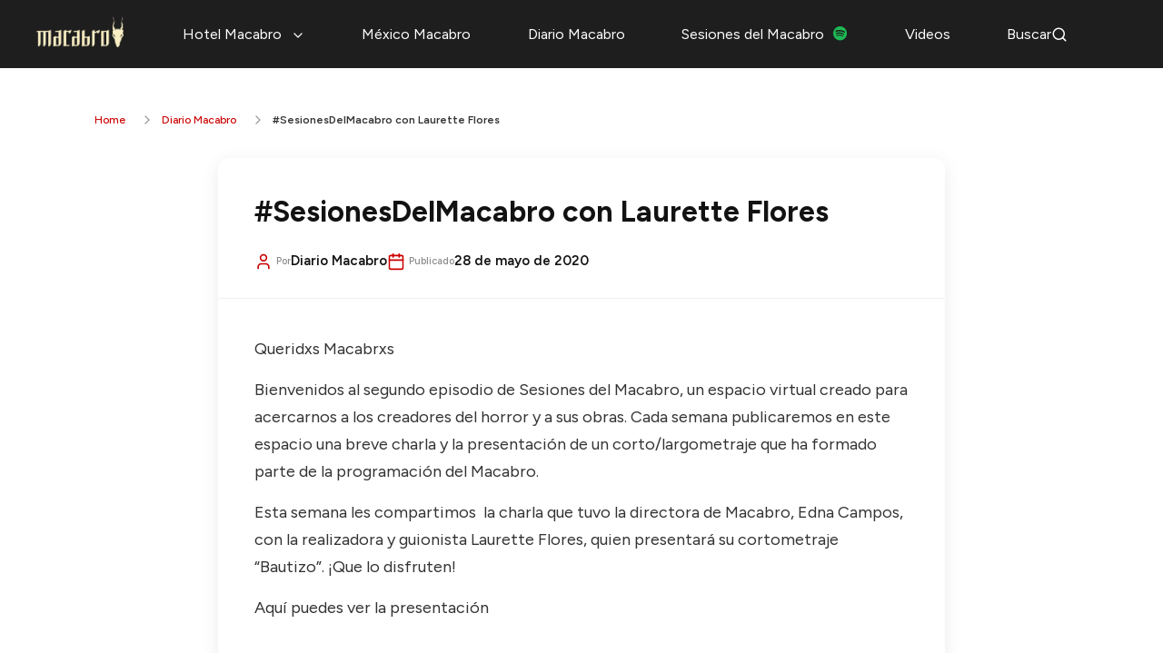

--- FILE ---
content_type: text/html; charset=UTF-8
request_url: https://macabro.mx/sesionesdelmacabro-con-laurette-flores/
body_size: 16770
content:
<!doctype html>
<html lang="es-MX" class="no-js">
    <head>
        <meta charset="UTF-8">
        <title>#SesionesDelMacabro con Laurette Flores | Macabro : Macabro</title>

        <link href="//www.google-analytics.com" rel="dns-prefetch">
        <link href="https://macabro.mx/wp-content/themes/macabro2020/img/icons/favicon.ico" rel="shortcut icon">
        <link href="https://macabro.mx/wp-content/themes/macabro2020/img/icons/favicon.png" rel="icon" type="image/png">

        <meta Ihttp-equiv="X-UA-Compatible" content="IE=edge,chrome=1">
        <meta name="viewport" content="width=device-width, initial-scale=1.0">
        <meta name="description" content="Festival Internacional de Cine de Horror">
        
        <!-- Lucide Icons CDN -->
        <script src="https://unpkg.com/lucide@latest"></script>
        
        <!-- Hotjar Tracking Code for https://macabro.mx/ -->
            <script>
            (function(h,o,t,j,a,r){
                h.hj=h.hj||function(){(h.hj.q=h.hj.q||[]).push(arguments)};
                h._hjSettings={hjid:2803421,hjsv:6};
                a=o.getElementsByTagName('head')[0];
                r=o.createElement('script');r.async=1;
                r.src=t+h._hjSettings.hjid+j+h._hjSettings.hjsv;
                a.appendChild(r);
            })(window,document,'https://static.hotjar.com/c/hotjar-','.js?sv=');
        </script>

        <meta name='robots' content='index, follow, max-image-preview:large, max-snippet:-1, max-video-preview:-1' />
	<style>img:is([sizes="auto" i], [sizes^="auto," i]) { contain-intrinsic-size: 3000px 1500px }</style>
	
	<!-- This site is optimized with the Yoast SEO plugin v25.8 - https://yoast.com/wordpress/plugins/seo/ -->
	<link rel="canonical" href="https://macabro.mx/sesionesdelmacabro-con-laurette-flores/" />
	<meta property="og:locale" content="es_MX" />
	<meta property="og:type" content="article" />
	<meta property="og:title" content="#SesionesDelMacabro con Laurette Flores | Macabro" />
	<meta property="og:description" content="Queridxs Macabrxs Bienvenidos al segundo episodio de Sesiones del Macabro, un espacio virtual creado para acercarnos a los creadores del horror y a sus obras. Cada semana publicaremos en este espacio una breve charla y la presentación de un corto/largometraje que ha formado parte de la programación del Macabro. Esta semana les compartimos  la charla" />
	<meta property="og:url" content="https://macabro.mx/sesionesdelmacabro-con-laurette-flores/" />
	<meta property="og:site_name" content="Macabro" />
	<meta property="article:publisher" content="https://www.facebook.com/MacabroFICH" />
	<meta property="article:published_time" content="2020-05-28T22:51:21+00:00" />
	<meta property="og:image" content="https://macabro.mx/wp-content/uploads/2020/05/Laurette-Flores-sesiones.png" />
	<meta property="og:image:width" content="580" />
	<meta property="og:image:height" content="590" />
	<meta property="og:image:type" content="image/png" />
	<meta name="author" content="Diario Macabro" />
	<meta name="twitter:card" content="summary_large_image" />
	<meta name="twitter:creator" content="@MacabroFICH" />
	<meta name="twitter:site" content="@MacabroFICH" />
	<meta name="twitter:label1" content="Escrito por" />
	<meta name="twitter:data1" content="Diario Macabro" />
	<meta name="twitter:label2" content="Tiempo de lectura" />
	<meta name="twitter:data2" content="1 minuto" />
	<script type="application/ld+json" class="yoast-schema-graph">{"@context":"https://schema.org","@graph":[{"@type":"Article","@id":"https://macabro.mx/sesionesdelmacabro-con-laurette-flores/#article","isPartOf":{"@id":"https://macabro.mx/sesionesdelmacabro-con-laurette-flores/"},"author":{"name":"Diario Macabro","@id":"https://macabro.mx/#/schema/person/cb1d7e57b8371a3558481dab1425691d"},"headline":"#SesionesDelMacabro con Laurette Flores","datePublished":"2020-05-28T22:51:21+00:00","mainEntityOfPage":{"@id":"https://macabro.mx/sesionesdelmacabro-con-laurette-flores/"},"wordCount":106,"commentCount":0,"publisher":{"@id":"https://macabro.mx/#organization"},"image":{"@id":"https://macabro.mx/sesionesdelmacabro-con-laurette-flores/#primaryimage"},"thumbnailUrl":"https://macabro.mx/wp-content/uploads/2020/05/Laurette-Flores-sesiones.png","keywords":["Cine de horror","cine de terror","cine de terror mexicano","cine mexicano","Cortometrajes","Diario Macabro","Festival Internacional de Cine de Horror de la Ciudad de Mexico","Festival Macabro","Laurette Flores","Macabro Film Festival","Sesiones del Macabro","Streaming","women in horror"],"articleSection":["Diario Macabro"],"inLanguage":"es","potentialAction":[{"@type":"CommentAction","name":"Comment","target":["https://macabro.mx/sesionesdelmacabro-con-laurette-flores/#respond"]}]},{"@type":"WebPage","@id":"https://macabro.mx/sesionesdelmacabro-con-laurette-flores/","url":"https://macabro.mx/sesionesdelmacabro-con-laurette-flores/","name":"#SesionesDelMacabro con Laurette Flores | Macabro","isPartOf":{"@id":"https://macabro.mx/#website"},"primaryImageOfPage":{"@id":"https://macabro.mx/sesionesdelmacabro-con-laurette-flores/#primaryimage"},"image":{"@id":"https://macabro.mx/sesionesdelmacabro-con-laurette-flores/#primaryimage"},"thumbnailUrl":"https://macabro.mx/wp-content/uploads/2020/05/Laurette-Flores-sesiones.png","datePublished":"2020-05-28T22:51:21+00:00","breadcrumb":{"@id":"https://macabro.mx/sesionesdelmacabro-con-laurette-flores/#breadcrumb"},"inLanguage":"es","potentialAction":[{"@type":"ReadAction","target":["https://macabro.mx/sesionesdelmacabro-con-laurette-flores/"]}]},{"@type":"ImageObject","inLanguage":"es","@id":"https://macabro.mx/sesionesdelmacabro-con-laurette-flores/#primaryimage","url":"https://macabro.mx/wp-content/uploads/2020/05/Laurette-Flores-sesiones.png","contentUrl":"https://macabro.mx/wp-content/uploads/2020/05/Laurette-Flores-sesiones.png","width":580,"height":590},{"@type":"BreadcrumbList","@id":"https://macabro.mx/sesionesdelmacabro-con-laurette-flores/#breadcrumb","itemListElement":[{"@type":"ListItem","position":1,"name":"Home","item":"https://macabro.mx/"},{"@type":"ListItem","position":2,"name":"Diario Macabro","item":"https://macabro.mx/category/diario-macabro/"},{"@type":"ListItem","position":3,"name":"#SesionesDelMacabro con Laurette Flores"}]},{"@type":"WebSite","@id":"https://macabro.mx/#website","url":"https://macabro.mx/","name":"Macabro","description":"Festival Internacional de Cine de Horror","publisher":{"@id":"https://macabro.mx/#organization"},"potentialAction":[{"@type":"SearchAction","target":{"@type":"EntryPoint","urlTemplate":"https://macabro.mx/?s={search_term_string}"},"query-input":{"@type":"PropertyValueSpecification","valueRequired":true,"valueName":"search_term_string"}}],"inLanguage":"es"},{"@type":"Organization","@id":"https://macabro.mx/#organization","name":"Macabro Film Festival 2025","url":"https://macabro.mx/","logo":{"@type":"ImageObject","inLanguage":"es","@id":"https://macabro.mx/#/schema/logo/image/","url":"https://macabro.mx/wp-content/uploads/2020/11/logo-macabro.png","contentUrl":"https://macabro.mx/wp-content/uploads/2020/11/logo-macabro.png","width":870,"height":336,"caption":"Macabro Film Festival 2025"},"image":{"@id":"https://macabro.mx/#/schema/logo/image/"},"sameAs":["https://www.facebook.com/MacabroFICH","https://x.com/MacabroFICH","https://www.instagram.com/macabrofich/","https://www.youtube.com/user/macabrofest"]},{"@type":"Person","@id":"https://macabro.mx/#/schema/person/cb1d7e57b8371a3558481dab1425691d","name":"Diario Macabro","image":{"@type":"ImageObject","inLanguage":"es","@id":"https://macabro.mx/#/schema/person/image/","url":"https://secure.gravatar.com/avatar/c503ddb7b9ab82ba0cd034365e426a9406aee5285d5579fbb648e22029e78d98?s=96&d=mm&r=g","contentUrl":"https://secure.gravatar.com/avatar/c503ddb7b9ab82ba0cd034365e426a9406aee5285d5579fbb648e22029e78d98?s=96&d=mm&r=g","caption":"Diario Macabro"},"url":"https://macabro.mx/author/diario-macabro/"}]}</script>
	<!-- / Yoast SEO plugin. -->


<link rel='dns-prefetch' href='//challenges.cloudflare.com' />
<script type="text/javascript">
/* <![CDATA[ */
window._wpemojiSettings = {"baseUrl":"https:\/\/s.w.org\/images\/core\/emoji\/16.0.1\/72x72\/","ext":".png","svgUrl":"https:\/\/s.w.org\/images\/core\/emoji\/16.0.1\/svg\/","svgExt":".svg","source":{"concatemoji":"https:\/\/macabro.mx\/wp-includes\/js\/wp-emoji-release.min.js?ver=6.8.3"}};
/*! This file is auto-generated */
!function(s,n){var o,i,e;function c(e){try{var t={supportTests:e,timestamp:(new Date).valueOf()};sessionStorage.setItem(o,JSON.stringify(t))}catch(e){}}function p(e,t,n){e.clearRect(0,0,e.canvas.width,e.canvas.height),e.fillText(t,0,0);var t=new Uint32Array(e.getImageData(0,0,e.canvas.width,e.canvas.height).data),a=(e.clearRect(0,0,e.canvas.width,e.canvas.height),e.fillText(n,0,0),new Uint32Array(e.getImageData(0,0,e.canvas.width,e.canvas.height).data));return t.every(function(e,t){return e===a[t]})}function u(e,t){e.clearRect(0,0,e.canvas.width,e.canvas.height),e.fillText(t,0,0);for(var n=e.getImageData(16,16,1,1),a=0;a<n.data.length;a++)if(0!==n.data[a])return!1;return!0}function f(e,t,n,a){switch(t){case"flag":return n(e,"\ud83c\udff3\ufe0f\u200d\u26a7\ufe0f","\ud83c\udff3\ufe0f\u200b\u26a7\ufe0f")?!1:!n(e,"\ud83c\udde8\ud83c\uddf6","\ud83c\udde8\u200b\ud83c\uddf6")&&!n(e,"\ud83c\udff4\udb40\udc67\udb40\udc62\udb40\udc65\udb40\udc6e\udb40\udc67\udb40\udc7f","\ud83c\udff4\u200b\udb40\udc67\u200b\udb40\udc62\u200b\udb40\udc65\u200b\udb40\udc6e\u200b\udb40\udc67\u200b\udb40\udc7f");case"emoji":return!a(e,"\ud83e\udedf")}return!1}function g(e,t,n,a){var r="undefined"!=typeof WorkerGlobalScope&&self instanceof WorkerGlobalScope?new OffscreenCanvas(300,150):s.createElement("canvas"),o=r.getContext("2d",{willReadFrequently:!0}),i=(o.textBaseline="top",o.font="600 32px Arial",{});return e.forEach(function(e){i[e]=t(o,e,n,a)}),i}function t(e){var t=s.createElement("script");t.src=e,t.defer=!0,s.head.appendChild(t)}"undefined"!=typeof Promise&&(o="wpEmojiSettingsSupports",i=["flag","emoji"],n.supports={everything:!0,everythingExceptFlag:!0},e=new Promise(function(e){s.addEventListener("DOMContentLoaded",e,{once:!0})}),new Promise(function(t){var n=function(){try{var e=JSON.parse(sessionStorage.getItem(o));if("object"==typeof e&&"number"==typeof e.timestamp&&(new Date).valueOf()<e.timestamp+604800&&"object"==typeof e.supportTests)return e.supportTests}catch(e){}return null}();if(!n){if("undefined"!=typeof Worker&&"undefined"!=typeof OffscreenCanvas&&"undefined"!=typeof URL&&URL.createObjectURL&&"undefined"!=typeof Blob)try{var e="postMessage("+g.toString()+"("+[JSON.stringify(i),f.toString(),p.toString(),u.toString()].join(",")+"));",a=new Blob([e],{type:"text/javascript"}),r=new Worker(URL.createObjectURL(a),{name:"wpTestEmojiSupports"});return void(r.onmessage=function(e){c(n=e.data),r.terminate(),t(n)})}catch(e){}c(n=g(i,f,p,u))}t(n)}).then(function(e){for(var t in e)n.supports[t]=e[t],n.supports.everything=n.supports.everything&&n.supports[t],"flag"!==t&&(n.supports.everythingExceptFlag=n.supports.everythingExceptFlag&&n.supports[t]);n.supports.everythingExceptFlag=n.supports.everythingExceptFlag&&!n.supports.flag,n.DOMReady=!1,n.readyCallback=function(){n.DOMReady=!0}}).then(function(){return e}).then(function(){var e;n.supports.everything||(n.readyCallback(),(e=n.source||{}).concatemoji?t(e.concatemoji):e.wpemoji&&e.twemoji&&(t(e.twemoji),t(e.wpemoji)))}))}((window,document),window._wpemojiSettings);
/* ]]> */
</script>
<link rel='stylesheet' id='lshowcase-main-style-css' href='https://macabro.mx/wp-content/plugins/logos-showcase/css/styles.css?ver=6.8.3' media='all' />
<style id='wp-emoji-styles-inline-css' type='text/css'>

	img.wp-smiley, img.emoji {
		display: inline !important;
		border: none !important;
		box-shadow: none !important;
		height: 1em !important;
		width: 1em !important;
		margin: 0 0.07em !important;
		vertical-align: -0.1em !important;
		background: none !important;
		padding: 0 !important;
	}
</style>
<link rel='stylesheet' id='wp-block-library-css' href='https://macabro.mx/wp-includes/css/dist/block-library/style.min.css?ver=6.8.3' media='all' />
<style id='classic-theme-styles-inline-css' type='text/css'>
/*! This file is auto-generated */
.wp-block-button__link{color:#fff;background-color:#32373c;border-radius:9999px;box-shadow:none;text-decoration:none;padding:calc(.667em + 2px) calc(1.333em + 2px);font-size:1.125em}.wp-block-file__button{background:#32373c;color:#fff;text-decoration:none}
</style>
<style id='global-styles-inline-css' type='text/css'>
:root{--wp--preset--aspect-ratio--square: 1;--wp--preset--aspect-ratio--4-3: 4/3;--wp--preset--aspect-ratio--3-4: 3/4;--wp--preset--aspect-ratio--3-2: 3/2;--wp--preset--aspect-ratio--2-3: 2/3;--wp--preset--aspect-ratio--16-9: 16/9;--wp--preset--aspect-ratio--9-16: 9/16;--wp--preset--color--black: #000000;--wp--preset--color--cyan-bluish-gray: #abb8c3;--wp--preset--color--white: #ffffff;--wp--preset--color--pale-pink: #f78da7;--wp--preset--color--vivid-red: #cf2e2e;--wp--preset--color--luminous-vivid-orange: #ff6900;--wp--preset--color--luminous-vivid-amber: #fcb900;--wp--preset--color--light-green-cyan: #7bdcb5;--wp--preset--color--vivid-green-cyan: #00d084;--wp--preset--color--pale-cyan-blue: #8ed1fc;--wp--preset--color--vivid-cyan-blue: #0693e3;--wp--preset--color--vivid-purple: #9b51e0;--wp--preset--gradient--vivid-cyan-blue-to-vivid-purple: linear-gradient(135deg,rgba(6,147,227,1) 0%,rgb(155,81,224) 100%);--wp--preset--gradient--light-green-cyan-to-vivid-green-cyan: linear-gradient(135deg,rgb(122,220,180) 0%,rgb(0,208,130) 100%);--wp--preset--gradient--luminous-vivid-amber-to-luminous-vivid-orange: linear-gradient(135deg,rgba(252,185,0,1) 0%,rgba(255,105,0,1) 100%);--wp--preset--gradient--luminous-vivid-orange-to-vivid-red: linear-gradient(135deg,rgba(255,105,0,1) 0%,rgb(207,46,46) 100%);--wp--preset--gradient--very-light-gray-to-cyan-bluish-gray: linear-gradient(135deg,rgb(238,238,238) 0%,rgb(169,184,195) 100%);--wp--preset--gradient--cool-to-warm-spectrum: linear-gradient(135deg,rgb(74,234,220) 0%,rgb(151,120,209) 20%,rgb(207,42,186) 40%,rgb(238,44,130) 60%,rgb(251,105,98) 80%,rgb(254,248,76) 100%);--wp--preset--gradient--blush-light-purple: linear-gradient(135deg,rgb(255,206,236) 0%,rgb(152,150,240) 100%);--wp--preset--gradient--blush-bordeaux: linear-gradient(135deg,rgb(254,205,165) 0%,rgb(254,45,45) 50%,rgb(107,0,62) 100%);--wp--preset--gradient--luminous-dusk: linear-gradient(135deg,rgb(255,203,112) 0%,rgb(199,81,192) 50%,rgb(65,88,208) 100%);--wp--preset--gradient--pale-ocean: linear-gradient(135deg,rgb(255,245,203) 0%,rgb(182,227,212) 50%,rgb(51,167,181) 100%);--wp--preset--gradient--electric-grass: linear-gradient(135deg,rgb(202,248,128) 0%,rgb(113,206,126) 100%);--wp--preset--gradient--midnight: linear-gradient(135deg,rgb(2,3,129) 0%,rgb(40,116,252) 100%);--wp--preset--font-size--small: 13px;--wp--preset--font-size--medium: 20px;--wp--preset--font-size--large: 36px;--wp--preset--font-size--x-large: 42px;--wp--preset--spacing--20: 0.44rem;--wp--preset--spacing--30: 0.67rem;--wp--preset--spacing--40: 1rem;--wp--preset--spacing--50: 1.5rem;--wp--preset--spacing--60: 2.25rem;--wp--preset--spacing--70: 3.38rem;--wp--preset--spacing--80: 5.06rem;--wp--preset--shadow--natural: 6px 6px 9px rgba(0, 0, 0, 0.2);--wp--preset--shadow--deep: 12px 12px 50px rgba(0, 0, 0, 0.4);--wp--preset--shadow--sharp: 6px 6px 0px rgba(0, 0, 0, 0.2);--wp--preset--shadow--outlined: 6px 6px 0px -3px rgba(255, 255, 255, 1), 6px 6px rgba(0, 0, 0, 1);--wp--preset--shadow--crisp: 6px 6px 0px rgba(0, 0, 0, 1);}:where(.is-layout-flex){gap: 0.5em;}:where(.is-layout-grid){gap: 0.5em;}body .is-layout-flex{display: flex;}.is-layout-flex{flex-wrap: wrap;align-items: center;}.is-layout-flex > :is(*, div){margin: 0;}body .is-layout-grid{display: grid;}.is-layout-grid > :is(*, div){margin: 0;}:where(.wp-block-columns.is-layout-flex){gap: 2em;}:where(.wp-block-columns.is-layout-grid){gap: 2em;}:where(.wp-block-post-template.is-layout-flex){gap: 1.25em;}:where(.wp-block-post-template.is-layout-grid){gap: 1.25em;}.has-black-color{color: var(--wp--preset--color--black) !important;}.has-cyan-bluish-gray-color{color: var(--wp--preset--color--cyan-bluish-gray) !important;}.has-white-color{color: var(--wp--preset--color--white) !important;}.has-pale-pink-color{color: var(--wp--preset--color--pale-pink) !important;}.has-vivid-red-color{color: var(--wp--preset--color--vivid-red) !important;}.has-luminous-vivid-orange-color{color: var(--wp--preset--color--luminous-vivid-orange) !important;}.has-luminous-vivid-amber-color{color: var(--wp--preset--color--luminous-vivid-amber) !important;}.has-light-green-cyan-color{color: var(--wp--preset--color--light-green-cyan) !important;}.has-vivid-green-cyan-color{color: var(--wp--preset--color--vivid-green-cyan) !important;}.has-pale-cyan-blue-color{color: var(--wp--preset--color--pale-cyan-blue) !important;}.has-vivid-cyan-blue-color{color: var(--wp--preset--color--vivid-cyan-blue) !important;}.has-vivid-purple-color{color: var(--wp--preset--color--vivid-purple) !important;}.has-black-background-color{background-color: var(--wp--preset--color--black) !important;}.has-cyan-bluish-gray-background-color{background-color: var(--wp--preset--color--cyan-bluish-gray) !important;}.has-white-background-color{background-color: var(--wp--preset--color--white) !important;}.has-pale-pink-background-color{background-color: var(--wp--preset--color--pale-pink) !important;}.has-vivid-red-background-color{background-color: var(--wp--preset--color--vivid-red) !important;}.has-luminous-vivid-orange-background-color{background-color: var(--wp--preset--color--luminous-vivid-orange) !important;}.has-luminous-vivid-amber-background-color{background-color: var(--wp--preset--color--luminous-vivid-amber) !important;}.has-light-green-cyan-background-color{background-color: var(--wp--preset--color--light-green-cyan) !important;}.has-vivid-green-cyan-background-color{background-color: var(--wp--preset--color--vivid-green-cyan) !important;}.has-pale-cyan-blue-background-color{background-color: var(--wp--preset--color--pale-cyan-blue) !important;}.has-vivid-cyan-blue-background-color{background-color: var(--wp--preset--color--vivid-cyan-blue) !important;}.has-vivid-purple-background-color{background-color: var(--wp--preset--color--vivid-purple) !important;}.has-black-border-color{border-color: var(--wp--preset--color--black) !important;}.has-cyan-bluish-gray-border-color{border-color: var(--wp--preset--color--cyan-bluish-gray) !important;}.has-white-border-color{border-color: var(--wp--preset--color--white) !important;}.has-pale-pink-border-color{border-color: var(--wp--preset--color--pale-pink) !important;}.has-vivid-red-border-color{border-color: var(--wp--preset--color--vivid-red) !important;}.has-luminous-vivid-orange-border-color{border-color: var(--wp--preset--color--luminous-vivid-orange) !important;}.has-luminous-vivid-amber-border-color{border-color: var(--wp--preset--color--luminous-vivid-amber) !important;}.has-light-green-cyan-border-color{border-color: var(--wp--preset--color--light-green-cyan) !important;}.has-vivid-green-cyan-border-color{border-color: var(--wp--preset--color--vivid-green-cyan) !important;}.has-pale-cyan-blue-border-color{border-color: var(--wp--preset--color--pale-cyan-blue) !important;}.has-vivid-cyan-blue-border-color{border-color: var(--wp--preset--color--vivid-cyan-blue) !important;}.has-vivid-purple-border-color{border-color: var(--wp--preset--color--vivid-purple) !important;}.has-vivid-cyan-blue-to-vivid-purple-gradient-background{background: var(--wp--preset--gradient--vivid-cyan-blue-to-vivid-purple) !important;}.has-light-green-cyan-to-vivid-green-cyan-gradient-background{background: var(--wp--preset--gradient--light-green-cyan-to-vivid-green-cyan) !important;}.has-luminous-vivid-amber-to-luminous-vivid-orange-gradient-background{background: var(--wp--preset--gradient--luminous-vivid-amber-to-luminous-vivid-orange) !important;}.has-luminous-vivid-orange-to-vivid-red-gradient-background{background: var(--wp--preset--gradient--luminous-vivid-orange-to-vivid-red) !important;}.has-very-light-gray-to-cyan-bluish-gray-gradient-background{background: var(--wp--preset--gradient--very-light-gray-to-cyan-bluish-gray) !important;}.has-cool-to-warm-spectrum-gradient-background{background: var(--wp--preset--gradient--cool-to-warm-spectrum) !important;}.has-blush-light-purple-gradient-background{background: var(--wp--preset--gradient--blush-light-purple) !important;}.has-blush-bordeaux-gradient-background{background: var(--wp--preset--gradient--blush-bordeaux) !important;}.has-luminous-dusk-gradient-background{background: var(--wp--preset--gradient--luminous-dusk) !important;}.has-pale-ocean-gradient-background{background: var(--wp--preset--gradient--pale-ocean) !important;}.has-electric-grass-gradient-background{background: var(--wp--preset--gradient--electric-grass) !important;}.has-midnight-gradient-background{background: var(--wp--preset--gradient--midnight) !important;}.has-small-font-size{font-size: var(--wp--preset--font-size--small) !important;}.has-medium-font-size{font-size: var(--wp--preset--font-size--medium) !important;}.has-large-font-size{font-size: var(--wp--preset--font-size--large) !important;}.has-x-large-font-size{font-size: var(--wp--preset--font-size--x-large) !important;}
:where(.wp-block-post-template.is-layout-flex){gap: 1.25em;}:where(.wp-block-post-template.is-layout-grid){gap: 1.25em;}
:where(.wp-block-columns.is-layout-flex){gap: 2em;}:where(.wp-block-columns.is-layout-grid){gap: 2em;}
:root :where(.wp-block-pullquote){font-size: 1.5em;line-height: 1.6;}
</style>
<link rel='stylesheet' id='contact-form-7-css' href='https://macabro.mx/wp-content/plugins/contact-form-7/includes/css/styles.css?ver=6.1.1' media='all' />
<link rel='stylesheet' id='trp-language-switcher-style-css' href='https://macabro.mx/wp-content/plugins/translatepress-multilingual/assets/css/trp-language-switcher.css?ver=2.10.1' media='all' />
<link rel='stylesheet' id='normalize-css' href='https://macabro.mx/wp-content/themes/macabro2020/normalize.css?ver=1.0' media='all' />
<link rel='stylesheet' id='bootstrap-css' href='https://macabro.mx/wp-content/themes/macabro2020/bootstrap.min.css?ver=3.3.5' media='all' />
<link rel='stylesheet' id='magnific-popout-css' href='https://macabro.mx/wp-content/themes/macabro2020/magnific-popup.css?ver=1.0' media='all' />
<link rel='stylesheet' id='html5blank-css' href='https://macabro.mx/wp-content/themes/macabro2020/style.css?ver=1.0' media='all' />
<link rel='stylesheet' id='macabro-style-css' href='https://macabro.mx/wp-content/themes/macabro2020/style.css?ver=1765947580' media='all' />
<script type="text/javascript" src="https://macabro.mx/wp-includes/js/jquery/jquery.min.js?ver=3.7.1" id="jquery-core-js"></script>
<script type="text/javascript" src="https://macabro.mx/wp-includes/js/jquery/jquery-migrate.min.js?ver=3.4.1" id="jquery-migrate-js"></script>
<script type="text/javascript" src="https://macabro.mx/wp-includes/js/jquery/ui/core.min.js?ver=1.13.3" id="jquery-ui-core-js"></script>
<script type="text/javascript" src="https://macabro.mx/wp-includes/js/jquery/ui/tooltip.min.js?ver=1.13.3" id="jquery-ui-tooltip-js"></script>
<script type="text/javascript" src="https://macabro.mx/wp-content/plugins/logos-showcase/js/tooltip.js?ver=6.8.3" id="lshowcase-tooltip-js"></script>
<script type="text/javascript" src="https://macabro.mx/wp-content/themes/macabro2020/js/lib/conditionizr-4.3.0.min.js?ver=4.3.0" id="conditionizr-js"></script>
<script type="text/javascript" src="https://macabro.mx/wp-content/themes/macabro2020/js/lib/modernizr-2.7.1.min.js?ver=2.7.1" id="modernizr-js"></script>
<script type="text/javascript" src="https://macabro.mx/wp-content/themes/macabro2020/js/lib/cycle2.min.js?ver=2.1.6" id="cycle2-js"></script>
<script type="text/javascript" src="https://macabro.mx/wp-content/themes/macabro2020/js/lib/cycle2.carousel.min.js?ver=6.8.3" id="cycle2carousel-js"></script>
<script type="text/javascript" src="https://macabro.mx/wp-content/themes/macabro2020/js/lib/cycle2.swipe.min.js?ver=6.8.3" id="cycle2swipe-js"></script>
<script type="text/javascript" src="https://macabro.mx/wp-content/themes/macabro2020/js/scripts.js?ver=1.0.0" id="html5blankscripts-js"></script>
<link rel="https://api.w.org/" href="https://macabro.mx/wp-json/" /><link rel="alternate" title="JSON" type="application/json" href="https://macabro.mx/wp-json/wp/v2/posts/3862" /><link rel="alternate" title="oEmbed (JSON)" type="application/json+oembed" href="https://macabro.mx/wp-json/oembed/1.0/embed?url=https%3A%2F%2Fmacabro.mx%2Fsesionesdelmacabro-con-laurette-flores%2F" />
<link rel="alternate" title="oEmbed (XML)" type="text/xml+oembed" href="https://macabro.mx/wp-json/oembed/1.0/embed?url=https%3A%2F%2Fmacabro.mx%2Fsesionesdelmacabro-con-laurette-flores%2F&#038;format=xml" />
<link rel="alternate" hreflang="es-MX" href="https://macabro.mx/sesionesdelmacabro-con-laurette-flores/"/>
<link rel="alternate" hreflang="en-US" href="https://macabro.mx/en/sesionesdelmacabro-con-laurette-flores/"/>
<link rel="alternate" hreflang="es" href="https://macabro.mx/sesionesdelmacabro-con-laurette-flores/"/>
<link rel="alternate" hreflang="en" href="https://macabro.mx/en/sesionesdelmacabro-con-laurette-flores/"/>

        <!-- Font Awesome 6+ CDN -->
        <link rel="stylesheet" href="https://cdnjs.cloudflare.com/ajax/libs/font-awesome/6.5.2/css/all.min.css" crossorigin="anonymous" referrerpolicy="no-referrer" />
        
        <style>

        </style>

        <script>
        // conditionizr.com
        // configure environment tests
        conditionizr.config({
            assets: 'https://macabro.mx/wp-content/themes/macabro2020',
            tests: {}
        });
        </script>

    </head>
    <body class="wp-singular post-template-default single single-post postid-3862 single-format-standard wp-theme-macabro2020 translatepress-es_MX sesionesdelmacabro-con-laurette-flores">

        <!-- Skip to Content Link for Accessibility -->
        <a href="#main-content" class="skip-link">Saltar al contenido principal</a>

        <!-- wrapper -->
        <div class="wrapper">

            <!-- header -->
            <header class="header clear" role="banner">
                <div class="container">
                    <!-- logo -->
                    <div class="logo">
                        <a href="/">
                            <img class="logo-img" src="https://macabro.mx/wp-content/themes/macabro2020/img/macabro-logo.png" alt="Macabro">
                        </a>
                    </div>
                    <!-- /logo -->

                    <!-- menu -->
                    <div class="header-menu not-mobile">
                        <!-- nav -->
                        <nav class="nav" role="navigation">
                            <ul class="main-menu">
                                <li class="menu-item-hotel-macabro">
                                    <a href="#">Hotel Macabro <i data-lucide="chevron-down" class="menu-chevron" aria-hidden="true"></i></a>
                                    <ul class="sub-menu">
                                        <li><a href="/presentaciones/">Presentaciones</a></li>
                                <li><a href="/catalogo/">Catálogo</a></li>
                                <li><a href="/sedes/">Sedes</a></li>
                                        <li><a href="/calendario/">Calendario</a></li>
                                        <li><a href="/eventos-especiales/">Eventos especiales</a></li>
                                        <li><a href="/boletos/">Boletos</a></li>
                                        <li><a href="/jurados/">Jurados</a></li>
                                <li><a href="/creditorio/">Creditorio</a></li>
                                        <li><a href="/programa-de-mano/">Programa de mano</a></li>
                                    </ul>
                                </li>
                                <li><a href="/mexico-macabro/">México Macabro</a></li>
                                <li><a href="/diario-macabro/">Diario Macabro</a></li>
                                <li><a href="https://open.spotify.com/show/5ftzJGy4G68WWOIicN7j3o?dl_branch=1" target="_blank" rel="noopener">Sesiones del Macabro <i class="fa-brands fa-spotify" aria-hidden="true" style="margin-left:6px; width:16px; height:16px; font-size:16px; color:#1DB954;"></i></a></li>
                                <li><a href="/videos/">Videos</a></li>
                                <li class="search-menu-item">
                                    <a href="#" class="search-toggle" aria-label="Buscar">
                                        Buscar
                                        <i data-lucide="search" class="search-icon" aria-hidden="true"></i>
                                    </a>
                                </li>

                            </ul>
                        </nav>
                        <!-- /nav -->
                    </div>
                    <!-- /menu -->

                    <!-- mobile-menu -->
                        <button class="mobile-nav-btn" aria-label="Abrir menú">
                          <span class="hamburger-icon" aria-hidden="true">
                            <svg width="28" height="20" viewBox="0 0 28 20" fill="none" xmlns="http://www.w3.org/2000/svg">
                              <rect y="2" width="28" height="3" rx="1.5" fill="white"/>
                              <rect y="8.5" width="28" height="3" rx="1.5" fill="white"/>
                              <rect y="15" width="28" height="3" rx="1.5" fill="white"/>
                            </svg>
                          </span>
                          <span>Menu</span>
                        </button>
                        <div class="mobile-menu-overlay"></div>
                        <div class="mobile-menu">
                            <div class="mobile-menu-header">
                                <img src="https://macabro.mx/wp-content/themes/macabro2020/img/macabro-logo.png" alt="Macabro" class="mobile-menu-logo">
                                <button class="mm-close" aria-label="Cerrar menú">×</button>
                            </div>
                            <div class="mobile-menu-content">
                                <ul class="mobile-main-menu">
                                    <li class="menu-item-hotel-macabro">
                                        <a href="#">Hotel Macabro <i data-lucide="chevron-down" class="menu-chevron" aria-hidden="true"></i></a>
                                        <ul class="sub-menu">
                                            <li><a href="/presentaciones/">Presentaciones</a></li>
                                    <li><a href="/catalogo/">Catálogo</a></li>
                                    <li><a href="/sedes/">Sedes</a></li>
                                            <li><a href="/calendario/">Calendario</a></li>
                                            <li><a href="/eventos-especiales/">Eventos especiales</a></li>
                                            <li><a href="/boletos/">Boletos</a></li>
                                            <li><a href="/jurados/">Jurados</a></li>
                                    <li><a href="/creditorio/">Creditorio</a></li>
                                            <li><a href="/programa-de-mano/">Programa de mano</a></li>
                                        </ul>
                                    </li>
                                    <li><a href="/mexico-macabro/">México Macabro</a></li>
                                    <li><a href="/diario-macabro/">Diario Macabro</a></li>
                                    <li><a href="https://open.spotify.com/show/5ftzJGy4G68WWOIicN7j3o?dl_branch=1" target="_blank" rel="noopener">Sesiones del Macabro <i class="fa-brands fa-spotify" aria-hidden="true" style="margin-left:6px; width:16px; height:16px; font-size:16px; color:#1DB954;"></i></a></li>
                                    <li><a href="/videos/">Videos</a></li>
                                    <li class="search-menu-item">
                                        <a href="#" class="search-toggle" aria-label="Buscar">
                                            Buscar
                                            <i data-lucide="search" class="search-icon" aria-hidden="true"></i>
                                        </a>
                                    </li>


                                </ul>
                            </div>
                        </div>
                    <!-- /mobile-menu -->
                </div>
            </header>
            <!-- /header -->

            <!-- Search Modal -->
            <div class="search-modal" id="searchModal">
                <div class="search-modal-overlay"></div>
                <div class="search-modal-content">
                    <div class="search-modal-header">
                        <h3>Buscar en Macabro</h3>
                        <button class="search-modal-close" aria-label="Cerrar búsqueda">×</button>
                    </div>
                    <div class="search-modal-body">
                        <!-- search -->
<form class="search" method="get" action="https://macabro.mx" role="search">
	<input class="search-input" type="search" name="s" placeholder="Busca dentro de Macabro">
	<button class="search-submit" type="submit" role="button">Buscar</button>
</form>
<!-- /search -->
                    </div>
                </div>
            </div>
            <!-- /Search Modal -->

            <script>
            // Submenu hover delay for Hotel Macabro
            (function() {
              var menuItem = document.querySelector('.menu-item-hotel-macabro');
              var submenu = menuItem ? menuItem.querySelector('.sub-menu') : null;
              var hideTimer;
              if (menuItem && submenu) {
                menuItem.addEventListener('mouseenter', function() {
                  clearTimeout(hideTimer);
                  // Always remove inline display style on desktop
                  if (window.innerWidth > 768) {
                    submenu.style.display = '';
                  }
                  submenu.style.display = 'block';
                  submenu.style.animation = 'fadeInUp 0.3s ease-out';
                });
                menuItem.addEventListener('mouseleave', function() {
                  hideTimer = setTimeout(function() {
                    submenu.style.display = '';
                    submenu.style.animation = '';
                  }, 500);
                });
                submenu.addEventListener('mouseenter', function() {
                  clearTimeout(hideTimer);
                  submenu.style.display = 'block';
                  submenu.style.animation = 'fadeInUp 0.3s ease-out';
                });
                submenu.addEventListener('mouseleave', function() {
                  hideTimer = setTimeout(function() {
                    submenu.style.display = '';
                    submenu.style.animation = '';
                  }, 500);
                });
              }
            })();

            // Modern Mobile Menu Functionality
            (function() {
                const mobileMenuBtn = document.querySelector('.mobile-nav-btn');
                const mobileMenu = document.querySelector('.mobile-menu');
                const mobileMenuOverlay = document.querySelector('.mobile-menu-overlay');
                const mmClose = document.querySelector('.mm-close');
                const hotelMacabroItem = document.querySelector('.mobile-menu .menu-item-hotel-macabro');
                const hotelMacabroLink = hotelMacabroItem ? hotelMacabroItem.querySelector('a') : null;
                const hotelSubmenu = hotelMacabroItem ? hotelMacabroItem.querySelector('.sub-menu') : null;

                // Immediately close mobile menu if on desktop
                if (window.innerWidth > 768) {
                    if (mobileMenu) mobileMenu.classList.remove('mm-show');
                    if (mobileMenuOverlay) mobileMenuOverlay.classList.remove('active');
                    document.body.style.overflow = '';
                }

                // Open mobile menu
                function openMobileMenu() {
                    // Only open on mobile devices
                    if (window.innerWidth <= 768) {
                        mobileMenu.classList.add('mm-show');
                        mobileMenuOverlay.classList.add('active');
                        document.body.style.overflow = 'hidden';
                    }
                }

                // Close mobile menu
                function closeMobileMenu() {
                    mobileMenu.classList.remove('mm-show');
                    mobileMenuOverlay.classList.remove('active');
                    document.body.style.overflow = '';
                    // Close submenu if open
                    if (hotelMacabroItem) {
                        hotelMacabroItem.classList.remove('active');
                    }
                }

                // Search Modal Functionality
                const searchToggles = document.querySelectorAll('.search-toggle');
                const searchModal = document.getElementById('searchModal');
                const searchModalOverlay = searchModal ? searchModal.querySelector('.search-modal-overlay') : null;
                const searchModalClose = searchModal ? searchModal.querySelector('.search-modal-close') : null;
                const searchInput = searchModal ? searchModal.querySelector('.search-input') : null;

                // Open search modal
                function openSearchModal() {
                    if (searchModal) {
                        searchModal.classList.add('active');
                        document.body.style.overflow = 'hidden';
                        // Focus on search input
                        if (searchInput) {
                            setTimeout(() => searchInput.focus(), 100);
                        }
                    }
                }

                // Close search modal
                function closeSearchModal() {
                    if (searchModal) {
                        searchModal.classList.remove('active');
                        document.body.style.overflow = '';
                    }
                }

                // Event listeners for search
                searchToggles.forEach(toggle => {
                    toggle.addEventListener('click', function(e) {
                        e.preventDefault();
                        openSearchModal();
                    });
                });

                if (searchModalClose) {
                    searchModalClose.addEventListener('click', closeSearchModal);
                }

                if (searchModalOverlay) {
                    searchModalOverlay.addEventListener('click', closeSearchModal);
                }

                // Close search modal with Escape key
                document.addEventListener('keydown', function(e) {
                    if (e.key === 'Escape' && searchModal && searchModal.classList.contains('active')) {
                        closeSearchModal();
                    }
                });

                // Search Results Page Functionality
                const searchResultsInput = document.getElementById('searchResultsInput');
                const searchClearBtn = document.getElementById('searchClearBtn');
                const searchResultsSubmit = document.getElementById('searchResultsSubmit');

                if (searchResultsInput && searchClearBtn && searchResultsSubmit) {
                    // Clear search input
                    searchClearBtn.addEventListener('click', function() {
                        searchResultsInput.value = '';
                        searchResultsInput.focus();
                    });

                    // Submit search
                    searchResultsSubmit.addEventListener('click', function() {
                        const query = searchResultsInput.value.trim();
                        if (query) {
                            window.location.href = 'https://macabro.mx/?s=' + encodeURIComponent(query);
                        }
                    });

                    // Submit on Enter key
                    searchResultsInput.addEventListener('keypress', function(e) {
                        if (e.key === 'Enter') {
                            const query = searchResultsInput.value.trim();
                            if (query) {
                                window.location.href = 'https://macabro.mx/?s=' + encodeURIComponent(query);
                            }
                        }
                    });

                    // Show/hide clear button based on input value
                    function toggleClearButton() {
                        if (searchResultsInput.value.trim()) {
                            searchClearBtn.style.display = 'flex';
                        } else {
                            searchClearBtn.style.display = 'none';
                        }
                    }

                    searchResultsInput.addEventListener('input', toggleClearButton);
                    toggleClearButton(); // Initial state
                }

                // Toggle Hotel Macabro submenu
                function toggleHotelSubmenu(e) {
                    e.preventDefault();
                    hotelMacabroItem.classList.toggle('active');
                }

                // Event listeners
                if (mobileMenuBtn) {
                    mobileMenuBtn.addEventListener('click', openMobileMenu);
                }

                if (mmClose) {
                    mmClose.addEventListener('click', closeMobileMenu);
                }

                if (mobileMenuOverlay) {
                    mobileMenuOverlay.addEventListener('click', closeMobileMenu);
                }

                if (hotelMacabroLink && hotelSubmenu) {
                    hotelMacabroLink.addEventListener('click', toggleHotelSubmenu);
                }

                // Close menu on escape key
                document.addEventListener('keydown', function(e) {
                    if (e.key === 'Escape' && mobileMenu.classList.contains('mm-show')) {
                        closeMobileMenu();
                    }
                });

                // Close menu on window resize (if desktop)
                window.addEventListener('resize', function() {
                    if (window.innerWidth > 768 && mobileMenu.classList.contains('mm-show')) {
                        closeMobileMenu();
                    }
                    // Always reset submenu display on desktop
                    if (window.innerWidth > 768) {
                        var desktopMenuItem = document.querySelector('.header-menu .menu-item-hotel-macabro');
                        var desktopSubmenu = desktopMenuItem ? desktopMenuItem.querySelector('.sub-menu') : null;
                        if (desktopSubmenu) {
                            desktopSubmenu.style.display = '';
                            desktopSubmenu.style.animation = '';
                        }
                    }
                });
            })();
            </script>

        </div>

        <template id="tp-language" data-tp-language="es_MX"></template><script type="speculationrules">
{"prefetch":[{"source":"document","where":{"and":[{"href_matches":"\/*"},{"not":{"href_matches":["\/wp-*.php","\/wp-admin\/*","\/wp-content\/uploads\/*","\/wp-content\/*","\/wp-content\/plugins\/*","\/wp-content\/themes\/macabro2020\/*","\/*\\?(.+)"]}},{"not":{"selector_matches":"a[rel~=\"nofollow\"]"}},{"not":{"selector_matches":".no-prefetch, .no-prefetch a"}}]},"eagerness":"conservative"}]}
</script>
<script type="text/javascript" src="https://macabro.mx/wp-includes/js/dist/hooks.min.js?ver=4d63a3d491d11ffd8ac6" id="wp-hooks-js"></script>
<script type="text/javascript" src="https://macabro.mx/wp-includes/js/dist/i18n.min.js?ver=5e580eb46a90c2b997e6" id="wp-i18n-js"></script>
<script type="text/javascript" id="wp-i18n-js-after">
/* <![CDATA[ */
wp.i18n.setLocaleData( { 'text direction\u0004ltr': [ 'ltr' ] } );
/* ]]> */
</script>
<script type="text/javascript" src="https://macabro.mx/wp-content/plugins/contact-form-7/includes/swv/js/index.js?ver=6.1.1" id="swv-js"></script>
<script type="text/javascript" id="contact-form-7-js-translations">
/* <![CDATA[ */
( function( domain, translations ) {
	var localeData = translations.locale_data[ domain ] || translations.locale_data.messages;
	localeData[""].domain = domain;
	wp.i18n.setLocaleData( localeData, domain );
} )( "contact-form-7", {"translation-revision-date":"2025-09-23 21:05:54+0000","generator":"GlotPress\/4.0.1","domain":"messages","locale_data":{"messages":{"":{"domain":"messages","plural-forms":"nplurals=2; plural=n != 1;","lang":"es_MX"},"Error:":["Error:"]}},"comment":{"reference":"includes\/js\/index.js"}} );
/* ]]> */
</script>
<script type="text/javascript" id="contact-form-7-js-before">
/* <![CDATA[ */
var wpcf7 = {
    "api": {
        "root": "https:\/\/macabro.mx\/wp-json\/",
        "namespace": "contact-form-7\/v1"
    },
    "cached": 1
};
/* ]]> */
</script>
<script type="text/javascript" src="https://macabro.mx/wp-content/plugins/contact-form-7/includes/js/index.js?ver=6.1.1" id="contact-form-7-js"></script>
<script type="text/javascript" src="https://challenges.cloudflare.com/turnstile/v0/api.js" id="cloudflare-turnstile-js" data-wp-strategy="async"></script>
<script type="text/javascript" id="cloudflare-turnstile-js-after">
/* <![CDATA[ */
document.addEventListener( 'wpcf7submit', e => turnstile.reset() );
/* ]]> */
</script>
<script type="text/javascript" src="https://macabro.mx/wp-content/themes/macabro2020/js/mobile-nav.js" id="macabro-mobile-nav-js"></script>

    </body>
</html>

	<main role="main" id="main-content" class="single-post container">

            <div class="sp-content">
                <div class="blog-box">
                                        <nav class="breadcrumb-macabro" aria-label="breadcrumb">
                        <ol class="breadcrumb-list">
                            <li class="breadcrumb-item">
                                <a href="https://macabro.mx" class="breadcrumb-link">Home</a>
                            </li>
                            <li class="breadcrumb-item">
                                <i data-lucide="chevron-right" class="breadcrumb-separator" aria-hidden="true"></i>
                                <a href="https://macabro.mx/diario-macabro" class="breadcrumb-link">Diario Macabro</a>
                            </li>
                            <li class="breadcrumb-item">
                                <i data-lucide="chevron-right" class="breadcrumb-separator" aria-hidden="true"></i>
                                <span class="breadcrumb-current" aria-current="page">#SesionesDelMacabro con Laurette Flores</span>
                            </li>
                        </ol>
                    </nav>
                    
                    <article class="single-post-content">
                        <header class="post-header">
                            <h1 class="post-title">#SesionesDelMacabro con Laurette Flores</h1>
                            
                            <div class="post-meta">
                                <div class="post-meta-item">
                                    <i data-lucide="user" class="meta-icon" aria-hidden="true"></i>
                                    <span class="meta-label">Por</span>
                                    <span class="meta-value">Diario Macabro</span>
                                </div>
                                
                                <div class="post-meta-item">
                                    <i data-lucide="calendar" class="meta-icon" aria-hidden="true"></i>
                                    <span class="meta-label">Publicado</span>
                                    <time class="meta-value" datetime="2020-05-28T17:51:21-05:00">
                                        28 de mayo de 2020                                    </time>
                                </div>
                                

                            </div>
                        </header>

                        
                        <div class="post-content">
                            <p>Queridxs Macabrxs</p>
<p>Bienvenidos al segundo episodio de Sesiones del Macabro, un espacio virtual creado para acercarnos a los creadores del horror y a sus obras. Cada semana publicaremos en este espacio una breve charla y la presentación de un corto/largometraje que ha formado parte de la programación del Macabro.</p>
<p>Esta semana les compartimos  la charla que tuvo la directora de Macabro, Edna Campos, con la realizadora y guionista Laurette Flores, quien presentará su cortometraje &#8220;Bautizo”. ¡Que lo disfruten!</p>
<p>Aquí puedes ver la presentación</p>
<p><iframe title="Sesiones del Macabro: Presentación de Bautizo con Laurette Flores" width="900" height="506" src="https://www.youtube.com/embed/AhpEgrl0hGU?feature=oembed" frameborder="0" allow="accelerometer; autoplay; encrypted-media; gyroscope; picture-in-picture" allowfullscreen></iframe></p>
<p>Aquí puedes ver &#8220;Bautizo&#8221;</p>
<p><iframe title="BAUTIZO (cortometraje 2013)" width="900" height="506" src="https://www.youtube.com/embed/JgP3BKk1swE?feature=oembed" frameborder="0" allow="accelerometer; autoplay; encrypted-media; gyroscope; picture-in-picture" allowfullscreen></iframe></p>
                        </div>

                        <footer class="post-footer">
                            <div class="post-share">
                                <h4 class="share-title">
                                    <i data-lucide="share-2" class="share-icon" aria-hidden="true"></i>
                                    Comparte este artículo
                                </h4>
                                <div class="share-buttons">
                                    <a class="share-btn share-email" href="mailto:?subject=#SesionesDelMacabro con Laurette Flores&body=Ve este artículo que encontré en Macabro https://macabro.mx/sesionesdelmacabro-con-laurette-flores/" aria-label="Compartir por email">
                                        <i data-lucide="mail" aria-hidden="true"></i>
                                        <span>Email</span>
                                    </a>
                                    <a class="share-btn share-facebook" href="http://www.facebook.com/sharer/sharer.php?u=https%3A%2F%2Fmacabro.mx%2Fsesionesdelmacabro-con-laurette-flores%2F&title=%23SesionesDelMacabro+con+Laurette+Flores" target="_blank" aria-label="Compartir en Facebook">
                                        <i data-lucide="facebook" aria-hidden="true"></i>
                                        <span>Facebook</span>
                                    </a>
                                    <a class="share-btn share-twitter" href="https://twitter.com/share?url=https%3A%2F%2Fmacabro.mx%2Fsesionesdelmacabro-con-laurette-flores%2F&via=macabrofich&hashtags=macabromadness&text=%23SesionesDelMacabro+con+Laurette+Flores" target="_blank" aria-label="Compartir en Twitter">
                                        <i data-lucide="twitter" aria-hidden="true"></i>
                                        <span>Twitter</span>
                                    </a>
                                </div>
                            </div>
                        </footer>
                    </article>

                    <div class="bottom-return" style="text-align: left; margin-top: 2.5rem;">
                        <a href="https://macabro.mx/diario-macabro" class="return-link tertiary-btn"> 
                            <i data-lucide="arrow-left" class="return-icon" aria-hidden="true"></i>
                            <span>Regresar a Diario Macabro</span>
                        </a>
                    </div>
                                    </div>
            </div>
            <div class="blog-banner col-md-3"></div>

	</main>

<!-- Festival Partners -->
<section class="festival-partners-section">
    <div class="container">
        <h3 class="section-title">Aliados del Festival</h3>
        <div class="lshowcase-clear-both">&nbsp;</div><div class="lshowcase-logos "><div class='lshowcase-flex' ><div  data-entry-id='5584' class='lshowcase-thumb lshowcase-boxhighlight lshowcase-tooltip lshowcase-box-8 '><div style="padding:10%;" class="lshowcase-wrap-responsive"><div data-entry-id="5584" class="lshowcase-boxInner"><a href='https://www.gob.mx/cultura' target='_blank' ><img data-no-lazy='1' data-original-title='Secretaría de cultura' data-entry-id='5584' src='https://macabro.mx/wp-content/uploads/2023/08/01-cultura.png'  width='200'  height = '130'  alt='' title='Secretaría de cultura' class='lshowcase-thumb'   /></a></div></div></div><div  data-entry-id='5587' class='lshowcase-thumb lshowcase-boxhighlight lshowcase-tooltip lshowcase-box-8 '><div style="padding:10%;" class="lshowcase-wrap-responsive"><div data-entry-id="5587" class="lshowcase-boxInner"><a href='https://www.cinetecanacional.net' target='_blank' ><img data-no-lazy='1' data-original-title='Cineteca Nacional' data-entry-id='5587' src='https://macabro.mx/wp-content/uploads/2023/08/02-cineteca.png'  width='200'  height = '130'  alt='' title='Cineteca Nacional' class='lshowcase-thumb'   /></a></div></div></div><div  data-entry-id='6454' class='lshowcase-thumb lshowcase-boxhighlight lshowcase-tooltip lshowcase-box-8 '><div style="padding:10%;" class="lshowcase-wrap-responsive"><div data-entry-id="6454" class="lshowcase-boxInner"><a href='https://www.cinetecanacional.net/#gsc.tab=0' target='_blank' ><img data-no-lazy='1' data-original-title='Cineteca Nacional de las Artes' data-entry-id='6454' src='https://macabro.mx/wp-content/uploads/2023/08/03-cineteca.png'  width='200'  height = '130'  alt='' title='Cineteca Nacional de las Artes' class='lshowcase-thumb'   /></a></div></div></div><div  data-entry-id='6457' class='lshowcase-thumb lshowcase-boxhighlight lshowcase-tooltip lshowcase-box-8 '><div style="padding:10%;" class="lshowcase-wrap-responsive"><div data-entry-id="6457" class="lshowcase-boxInner"><a href='https://www.facebook.com/bibliotecavasconcelos.buenavista/?locale=es_LA' target='_blank' ><img data-no-lazy='1' data-original-title='Biblioteca Vasconcelos' data-entry-id='6457' src='https://macabro.mx/wp-content/uploads/2023/08/04-vasconcelos.png'  width='200'  height = '130'  alt='' title='Biblioteca Vasconcelos' class='lshowcase-thumb'   /></a></div></div></div><div  data-entry-id='7713' class='lshowcase-thumb lshowcase-boxhighlight lshowcase-tooltip lshowcase-box-8 '><div style="padding:10%;" class="lshowcase-wrap-responsive"><div data-entry-id="7713" class="lshowcase-boxInner"><img data-no-lazy='1' data-original-title='Biblioteca de México' data-entry-id='7713' src='https://macabro.mx/wp-content/uploads/2023/08/05-mexico.png'  width='200'  height = '130'  alt='' title='Biblioteca de México' class='lshowcase-thumb'  /></div></div></div><div  data-entry-id='5588' class='lshowcase-thumb lshowcase-boxhighlight lshowcase-tooltip lshowcase-box-8 '><div style="padding:10%;" class="lshowcase-wrap-responsive"><div data-entry-id="5588" class="lshowcase-boxInner"><a href='https://www.centroculturadigital.mx/' target='_blank' ><img data-no-lazy='1' data-original-title='Centro de cultura digital' data-entry-id='5588' src='https://macabro.mx/wp-content/uploads/2023/08/06-CCD.png'  width='200'  height = '130'  alt='' title='Centro de cultura digital' class='lshowcase-thumb'   /></a></div></div></div><div  data-entry-id='5585' class='lshowcase-thumb lshowcase-boxhighlight lshowcase-tooltip lshowcase-box-8 '><div style="padding:10%;" class="lshowcase-wrap-responsive"><div data-entry-id="5585" class="lshowcase-boxInner"><a href='https://www.imcine.gob.mx/' target='_blank' ><img data-no-lazy='1' data-original-title='IMCINE' data-entry-id='5585' src='https://macabro.mx/wp-content/uploads/2023/08/07-imcine.png'  width='200'  height = '130'  alt='' title='IMCINE' class='lshowcase-thumb'   /></a></div></div></div><div  data-entry-id='6452' class='lshowcase-thumb lshowcase-boxhighlight lshowcase-tooltip lshowcase-box-8 '><div style="padding:10%;" class="lshowcase-wrap-responsive"><div data-entry-id="6452" class="lshowcase-boxInner"><a href='https://www.nuestrocine.mx/' target='_blank' ><img data-no-lazy='1' data-original-title='Nuestro Cine' data-entry-id='6452' src='https://macabro.mx/wp-content/uploads/2023/08/08-nc.png'  width='200'  height = '130'  alt='' title='Nuestro Cine' class='lshowcase-thumb'   /></a></div></div></div><div  data-entry-id='7715' class='lshowcase-thumb lshowcase-boxhighlight lshowcase-tooltip lshowcase-box-8 '><div style="padding:10%;" class="lshowcase-wrap-responsive"><div data-entry-id="7715" class="lshowcase-boxInner"><img data-no-lazy='1' data-original-title='Estudios Churubusco' data-entry-id='7715' src='https://macabro.mx/wp-content/uploads/2023/08/09-churubusco.png'  width='200'  height = '130'  alt='' title='Estudios Churubusco' class='lshowcase-thumb'  /></div></div></div><div  data-entry-id='7717' class='lshowcase-thumb lshowcase-boxhighlight lshowcase-tooltip lshowcase-box-8 '><div style="padding:10%;" class="lshowcase-wrap-responsive"><div data-entry-id="7717" class="lshowcase-boxInner"><img data-no-lazy='1' data-original-title='CCC' data-entry-id='7717' src='https://macabro.mx/wp-content/uploads/2023/08/10-ccc.png'  width='200'  height = '130'  alt='' title='CCC' class='lshowcase-thumb'  /></div></div></div><div  data-entry-id='7720' class='lshowcase-thumb lshowcase-boxhighlight lshowcase-tooltip lshowcase-box-8 '><div style="padding:10%;" class="lshowcase-wrap-responsive"><div data-entry-id="7720" class="lshowcase-boxInner"><img data-no-lazy='1' data-original-title='Canal 22' data-entry-id='7720' src='https://macabro.mx/wp-content/uploads/2023/08/11-22.png'  width='200'  height = '130'  alt='' title='Canal 22' class='lshowcase-thumb'  /></div></div></div><div  data-entry-id='7992' class='lshowcase-thumb lshowcase-boxhighlight lshowcase-tooltip lshowcase-box-8 '><div style="padding:10%;" class="lshowcase-wrap-responsive"><div data-entry-id="7992" class="lshowcase-boxInner"><img data-no-lazy='1' data-original-title='Nuestro cine' data-entry-id='7992' src='https://macabro.mx/wp-content/uploads/2025/09/nuestro.png'  width='200'  height = '130'  alt='' title='Nuestro cine' class='lshowcase-thumb'  /></div></div></div><div  data-entry-id='7722' class='lshowcase-thumb lshowcase-boxhighlight lshowcase-tooltip lshowcase-box-8 '><div style="padding:10%;" class="lshowcase-wrap-responsive"><div data-entry-id="7722" class="lshowcase-boxInner"><img data-no-lazy='1' data-original-title='Ciudad de México' data-entry-id='7722' src='https://macabro.mx/wp-content/uploads/2023/08/12-CDMX.png'  width='200'  height = '130'  alt='' title='Ciudad de México' class='lshowcase-thumb'  /></div></div></div><div  data-entry-id='7725' class='lshowcase-thumb lshowcase-boxhighlight lshowcase-tooltip lshowcase-box-8 '><div style="padding:10%;" class="lshowcase-wrap-responsive"><div data-entry-id="7725" class="lshowcase-boxInner"><img data-no-lazy='1' data-original-title='PROCINE' data-entry-id='7725' src='https://macabro.mx/wp-content/uploads/2023/08/13-procine.png'  width='200'  height = '130'  alt='' title='PROCINE' class='lshowcase-thumb'  /></div></div></div><div  data-entry-id='7751' class='lshowcase-thumb lshowcase-boxhighlight lshowcase-tooltip lshowcase-box-8 '><div style="padding:10%;" class="lshowcase-wrap-responsive"><div data-entry-id="7751" class="lshowcase-boxInner"><img data-no-lazy='1' data-original-title='Museo Panteón de San Fernando' data-entry-id='7751' src='https://macabro.mx/wp-content/uploads/2025/08/14-Panteon.png'  width='200'  height = '130'  alt='' title='Museo Panteón de San Fernando' class='lshowcase-thumb'  /></div></div></div><div  data-entry-id='7753' class='lshowcase-thumb lshowcase-boxhighlight lshowcase-tooltip lshowcase-box-8 '><div style="padding:10%;" class="lshowcase-wrap-responsive"><div data-entry-id="7753" class="lshowcase-boxInner"><img data-no-lazy='1' data-original-title='Centro Cultural Xavier Villaurrutia' data-entry-id='7753' src='https://macabro.mx/wp-content/uploads/2025/08/15-villaurrutia.png'  width='200'  height = '130'  alt='' title='Centro Cultural Xavier Villaurrutia' class='lshowcase-thumb'  /></div></div></div><div  data-entry-id='7755' class='lshowcase-thumb lshowcase-boxhighlight lshowcase-tooltip lshowcase-box-8 '><div style="padding:10%;" class="lshowcase-wrap-responsive"><div data-entry-id="7755" class="lshowcase-boxInner"><img data-no-lazy='1' data-original-title='Faro de Oriente' data-entry-id='7755' src='https://macabro.mx/wp-content/uploads/2025/08/16-faro-oriente.png'  width='200'  height = '130'  alt='' title='Faro de Oriente' class='lshowcase-thumb'  /></div></div></div><div  data-entry-id='7757' class='lshowcase-thumb lshowcase-boxhighlight lshowcase-tooltip lshowcase-box-8 '><div style="padding:10%;" class="lshowcase-wrap-responsive"><div data-entry-id="7757" class="lshowcase-boxInner"><img data-no-lazy='1' data-original-title='Faro Cosmos' data-entry-id='7757' src='https://macabro.mx/wp-content/uploads/2025/08/17-faro-cosmos.png'  width='200'  height = '130'  alt='' title='Faro Cosmos' class='lshowcase-thumb'  /></div></div></div><div  data-entry-id='7759' class='lshowcase-thumb lshowcase-boxhighlight lshowcase-tooltip lshowcase-box-8 '><div style="padding:10%;" class="lshowcase-wrap-responsive"><div data-entry-id="7759" class="lshowcase-boxInner"><img data-no-lazy='1' data-original-title='Utopías' data-entry-id='7759' src='https://macabro.mx/wp-content/uploads/2025/08/18-utopias.png'  width='200'  height = '130'  alt='' title='Utopías' class='lshowcase-thumb'  /></div></div></div><div  data-entry-id='7761' class='lshowcase-thumb lshowcase-boxhighlight lshowcase-tooltip lshowcase-box-8 '><div style="padding:10%;" class="lshowcase-wrap-responsive"><div data-entry-id="7761" class="lshowcase-boxInner"><img data-no-lazy='1' data-original-title='Barco Utopía' data-entry-id='7761' src='https://macabro.mx/wp-content/uploads/2025/08/19-barco-utopia.png'  width='200'  height = '130'  alt='' title='Barco Utopía' class='lshowcase-thumb'  /></div></div></div><div  data-entry-id='7763' class='lshowcase-thumb lshowcase-boxhighlight lshowcase-tooltip lshowcase-box-8 '><div style="padding:10%;" class="lshowcase-wrap-responsive"><div data-entry-id="7763" class="lshowcase-boxInner"><img data-no-lazy='1' data-original-title='Filmoteca UNAM' data-entry-id='7763' src='https://macabro.mx/wp-content/uploads/2025/08/20-filmoteca.png'  width='200'  height = '130'  alt='' title='Filmoteca UNAM' class='lshowcase-thumb'  /></div></div></div><div  data-entry-id='7765' class='lshowcase-thumb lshowcase-boxhighlight lshowcase-tooltip lshowcase-box-8 '><div style="padding:10%;" class="lshowcase-wrap-responsive"><div data-entry-id="7765" class="lshowcase-boxInner"><img data-no-lazy='1' data-original-title='Cultura UNAM' data-entry-id='7765' src='https://macabro.mx/wp-content/uploads/2025/08/21-cultura-unam.png'  width='200'  height = '130'  alt='' title='Cultura UNAM' class='lshowcase-thumb'  /></div></div></div><div  data-entry-id='7779' class='lshowcase-thumb lshowcase-boxhighlight lshowcase-tooltip lshowcase-box-8 '><div style="padding:10%;" class="lshowcase-wrap-responsive"><div data-entry-id="7779" class="lshowcase-boxInner"><img data-no-lazy='1' data-original-title='UNAM' data-entry-id='7779' src='https://macabro.mx/wp-content/uploads/2025/08/22-unam.png'  width='200'  height = '130'  alt='' title='UNAM' class='lshowcase-thumb'  /></div></div></div><div  data-entry-id='7780' class='lshowcase-thumb lshowcase-boxhighlight lshowcase-tooltip lshowcase-box-8 '><div style="padding:10%;" class="lshowcase-wrap-responsive"><div data-entry-id="7780" class="lshowcase-boxInner"><img data-no-lazy='1' data-original-title='Colegio de San Ildefonso' data-entry-id='7780' src='https://macabro.mx/wp-content/uploads/2025/08/23-ildefonso.png'  width='200'  height = '130'  alt='' title='Colegio de San Ildefonso' class='lshowcase-thumb'  /></div></div></div><div  data-entry-id='7781' class='lshowcase-thumb lshowcase-boxhighlight lshowcase-tooltip lshowcase-box-8 '><div style="padding:10%;" class="lshowcase-wrap-responsive"><div data-entry-id="7781" class="lshowcase-boxInner"><img data-no-lazy='1' data-original-title='Museo Universitario del Chopo' data-entry-id='7781' src='https://macabro.mx/wp-content/uploads/2025/08/24-chopo-1.png'  width='200'  height = '130'  alt='' title='Museo Universitario del Chopo' class='lshowcase-thumb'  /></div></div></div><div  data-entry-id='7783' class='lshowcase-thumb lshowcase-boxhighlight lshowcase-tooltip lshowcase-box-8 '><div style="padding:10%;" class="lshowcase-wrap-responsive"><div data-entry-id="7783" class="lshowcase-boxInner"><img data-no-lazy='1' data-original-title='Museo Casa del Risco' data-entry-id='7783' src='https://macabro.mx/wp-content/uploads/2025/08/25-risco.png'  width='200'  height = '130'  alt='' title='Museo Casa del Risco' class='lshowcase-thumb'  /></div></div></div><div  data-entry-id='7785' class='lshowcase-thumb lshowcase-boxhighlight lshowcase-tooltip lshowcase-box-8 '><div style="padding:10%;" class="lshowcase-wrap-responsive"><div data-entry-id="7785" class="lshowcase-boxInner"><img data-no-lazy='1' data-original-title='Cine Mendoza' data-entry-id='7785' src='https://macabro.mx/wp-content/uploads/2025/08/26-mendozas.png'  width='200'  height = '130'  alt='' title='Cine Mendoza' class='lshowcase-thumb'  /></div></div></div><div  data-entry-id='7787' class='lshowcase-thumb lshowcase-boxhighlight lshowcase-tooltip lshowcase-box-8 '><div style="padding:10%;" class="lshowcase-wrap-responsive"><div data-entry-id="7787" class="lshowcase-boxInner"><img data-no-lazy='1' data-original-title='Centro Cultural de España en México' data-entry-id='7787' src='https://macabro.mx/wp-content/uploads/2025/08/27-espana-1.png'  width='200'  height = '130'  alt='' title='Centro Cultural de España en México' class='lshowcase-thumb'  /></div></div></div><div  data-entry-id='7788' class='lshowcase-thumb lshowcase-boxhighlight lshowcase-tooltip lshowcase-box-8 '><div style="padding:10%;" class="lshowcase-wrap-responsive"><div data-entry-id="7788" class="lshowcase-boxInner"><img data-no-lazy='1' data-original-title='Centro Cultural de España en México' data-entry-id='7788' src='https://macabro.mx/wp-content/uploads/2025/08/27-espana-2.png'  width='200'  height = '130'  alt='' title='Centro Cultural de España en México' class='lshowcase-thumb'  /></div></div></div><div  data-entry-id='7789' class='lshowcase-thumb lshowcase-boxhighlight lshowcase-tooltip lshowcase-box-8 '><div style="padding:10%;" class="lshowcase-wrap-responsive"><div data-entry-id="7789" class="lshowcase-boxInner"><img data-no-lazy='1' data-original-title='Centro Cultural de España en México' data-entry-id='7789' src='https://macabro.mx/wp-content/uploads/2025/08/27-espana-3.png'  width='200'  height = '130'  alt='' title='Centro Cultural de España en México' class='lshowcase-thumb'  /></div></div></div><div  data-entry-id='7790' class='lshowcase-thumb lshowcase-boxhighlight lshowcase-tooltip lshowcase-box-8 '><div style="padding:10%;" class="lshowcase-wrap-responsive"><div data-entry-id="7790" class="lshowcase-boxInner"><img data-no-lazy='1' data-original-title='Centro Cultural de España en México' data-entry-id='7790' src='https://macabro.mx/wp-content/uploads/2025/08/27-espana-4.png'  width='200'  height = '130'  alt='' title='Centro Cultural de España en México' class='lshowcase-thumb'  /></div></div></div><div  data-entry-id='7791' class='lshowcase-thumb lshowcase-boxhighlight lshowcase-tooltip lshowcase-box-8 '><div style="padding:10%;" class="lshowcase-wrap-responsive"><div data-entry-id="7791" class="lshowcase-boxInner"><img data-no-lazy='1' data-original-title='La Casa del Cine' data-entry-id='7791' src='https://macabro.mx/wp-content/uploads/2025/08/28-cine.png'  width='200'  height = '130'  alt='' title='La Casa del Cine' class='lshowcase-thumb'  /></div></div></div><div  data-entry-id='7792' class='lshowcase-thumb lshowcase-boxhighlight lshowcase-tooltip lshowcase-box-8 '><div style="padding:10%;" class="lshowcase-wrap-responsive"><div data-entry-id="7792" class="lshowcase-boxInner"><img data-no-lazy='1' data-original-title='Circo Volador' data-entry-id='7792' src='https://macabro.mx/wp-content/uploads/2025/08/29-volador.png'  width='200'  height = '130'  alt='' title='Circo Volador' class='lshowcase-thumb'  /></div></div></div><div  data-entry-id='7793' class='lshowcase-thumb lshowcase-boxhighlight lshowcase-tooltip lshowcase-box-8 '><div style="padding:10%;" class="lshowcase-wrap-responsive"><div data-entry-id="7793" class="lshowcase-boxInner"><img data-no-lazy='1' data-original-title='Cinemanias' data-entry-id='7793' src='https://macabro.mx/wp-content/uploads/2025/08/30-cinemanias.png'  width='200'  height = '130'  alt='' title='Cinemanias' class='lshowcase-thumb'  /></div></div></div><div  data-entry-id='7794' class='lshowcase-thumb lshowcase-boxhighlight lshowcase-tooltip lshowcase-box-8 '><div style="padding:10%;" class="lshowcase-wrap-responsive"><div data-entry-id="7794" class="lshowcase-boxInner"><img data-no-lazy='1' data-original-title='Coca Cola' data-entry-id='7794' src='https://macabro.mx/wp-content/uploads/2025/08/31-coca.png'  width='200'  height = '130'  alt='' title='Coca Cola' class='lshowcase-thumb'  /></div></div></div><div  data-entry-id='7829' class='lshowcase-thumb lshowcase-boxhighlight lshowcase-tooltip lshowcase-box-8 '><div style="padding:10%;" class="lshowcase-wrap-responsive"><div data-entry-id="7829" class="lshowcase-boxInner"><img data-no-lazy='1' data-original-title='FujiFilm' data-entry-id='7829' src='https://macabro.mx/wp-content/uploads/2025/08/32-fuji.png'  width='200'  height = '130'  alt='' title='FujiFilm' class='lshowcase-thumb'  /></div></div></div><div  data-entry-id='7831' class='lshowcase-thumb lshowcase-boxhighlight lshowcase-tooltip lshowcase-box-8 '><div style="padding:10%;" class="lshowcase-wrap-responsive"><div data-entry-id="7831" class="lshowcase-boxInner"><img data-no-lazy='1' data-original-title='Skullcandy' data-entry-id='7831' src='https://macabro.mx/wp-content/uploads/2025/08/33-skullcandy.png'  width='200'  height = '130'  alt='' title='Skullcandy' class='lshowcase-thumb'  /></div></div></div><div  data-entry-id='7832' class='lshowcase-thumb lshowcase-boxhighlight lshowcase-tooltip lshowcase-box-8 '><div style="padding:10%;" class="lshowcase-wrap-responsive"><div data-entry-id="7832" class="lshowcase-boxInner"><img data-no-lazy='1' data-original-title='Verbatim' data-entry-id='7832' src='https://macabro.mx/wp-content/uploads/2025/08/33-verbatim.png'  width='200'  height = '130'  alt='' title='Verbatim' class='lshowcase-thumb'  /></div></div></div><div  data-entry-id='7833' class='lshowcase-thumb lshowcase-boxhighlight lshowcase-tooltip lshowcase-box-8 '><div style="padding:10%;" class="lshowcase-wrap-responsive"><div data-entry-id="7833" class="lshowcase-boxInner"><img data-no-lazy='1' data-original-title='Facultad de Cine' data-entry-id='7833' src='https://macabro.mx/wp-content/uploads/2025/08/34-facultad.png'  width='200'  height = '130'  alt='' title='Facultad de Cine' class='lshowcase-thumb'  /></div></div></div><div  data-entry-id='7834' class='lshowcase-thumb lshowcase-boxhighlight lshowcase-tooltip lshowcase-box-8 '><div style="padding:10%;" class="lshowcase-wrap-responsive"><div data-entry-id="7834" class="lshowcase-boxInner"><img data-no-lazy='1' data-original-title='CTT Exp &#038; Rentals' data-entry-id='7834' src='https://macabro.mx/wp-content/uploads/2025/08/35-cct.png'  width='200'  height = '130'  alt='' title='CTT Exp &#038; Rentals' class='lshowcase-thumb'  /></div></div></div><div  data-entry-id='7835' class='lshowcase-thumb lshowcase-boxhighlight lshowcase-tooltip lshowcase-box-8 '><div style="padding:10%;" class="lshowcase-wrap-responsive"><div data-entry-id="7835" class="lshowcase-boxInner"><img data-no-lazy='1' data-original-title='LCI Seguros' data-entry-id='7835' src='https://macabro.mx/wp-content/uploads/2025/08/36-lci.png'  width='200'  height = '130'  alt='' title='LCI Seguros' class='lshowcase-thumb'  /></div></div></div><div  data-entry-id='7836' class='lshowcase-thumb lshowcase-boxhighlight lshowcase-tooltip lshowcase-box-8 '><div style="padding:10%;" class="lshowcase-wrap-responsive"><div data-entry-id="7836" class="lshowcase-boxInner"><img data-no-lazy='1' data-original-title='Diablo Panzón Food Company' data-entry-id='7836' src='https://macabro.mx/wp-content/uploads/2025/08/37-diablo.png'  width='200'  height = '130'  alt='' title='Diablo Panzón Food Company' class='lshowcase-thumb'  /></div></div></div><div  data-entry-id='7837' class='lshowcase-thumb lshowcase-boxhighlight lshowcase-tooltip lshowcase-box-8 '><div style="padding:10%;" class="lshowcase-wrap-responsive"><div data-entry-id="7837" class="lshowcase-boxInner"><img data-no-lazy='1' data-original-title='La Carreta' data-entry-id='7837' src='https://macabro.mx/wp-content/uploads/2025/08/38-carreta.png'  width='200'  height = '130'  alt='' title='La Carreta' class='lshowcase-thumb'  /></div></div></div><div  data-entry-id='7838' class='lshowcase-thumb lshowcase-boxhighlight lshowcase-tooltip lshowcase-box-8 '><div style="padding:10%;" class="lshowcase-wrap-responsive"><div data-entry-id="7838" class="lshowcase-boxInner"><img data-no-lazy='1' data-original-title='Creepy Van Films' data-entry-id='7838' src='https://macabro.mx/wp-content/uploads/2025/08/39-creepy.png'  width='200'  height = '130'  alt='' title='Creepy Van Films' class='lshowcase-thumb'  /></div></div></div><div  data-entry-id='7839' class='lshowcase-thumb lshowcase-boxhighlight lshowcase-tooltip lshowcase-box-8 '><div style="padding:10%;" class="lshowcase-wrap-responsive"><div data-entry-id="7839" class="lshowcase-boxInner"><img data-no-lazy='1' data-original-title='Daimon Distribución' data-entry-id='7839' src='https://macabro.mx/wp-content/uploads/2025/08/40-daimon.png'  width='200'  height = '130'  alt='' title='Daimon Distribución' class='lshowcase-thumb'  /></div></div></div><div  data-entry-id='7840' class='lshowcase-thumb lshowcase-boxhighlight lshowcase-tooltip lshowcase-box-8 '><div style="padding:10%;" class="lshowcase-wrap-responsive"><div data-entry-id="7840" class="lshowcase-boxInner"><img data-no-lazy='1' data-original-title='Exe Alameda Reforma' data-entry-id='7840' src='https://macabro.mx/wp-content/uploads/2025/08/41-exe.png'  width='200'  height = '130'  alt='' title='Exe Alameda Reforma' class='lshowcase-thumb'  /></div></div></div><div  data-entry-id='7841' class='lshowcase-thumb lshowcase-boxhighlight lshowcase-tooltip lshowcase-box-8 '><div style="padding:10%;" class="lshowcase-wrap-responsive"><div data-entry-id="7841" class="lshowcase-boxInner"><img data-no-lazy='1' data-original-title='HAAS Producciones' data-entry-id='7841' src='https://macabro.mx/wp-content/uploads/2025/08/42-haas.png'  width='200'  height = '130'  alt='' title='HAAS Producciones' class='lshowcase-thumb'  /></div></div></div><div  data-entry-id='7842' class='lshowcase-thumb lshowcase-boxhighlight lshowcase-tooltip lshowcase-box-8 '><div style="padding:10%;" class="lshowcase-wrap-responsive"><div data-entry-id="7842" class="lshowcase-boxInner"><img data-no-lazy='1' data-original-title='Artec' data-entry-id='7842' src='https://macabro.mx/wp-content/uploads/2025/08/43-artec.png'  width='200'  height = '130'  alt='' title='Artec' class='lshowcase-thumb'  /></div></div></div><div  data-entry-id='7843' class='lshowcase-thumb lshowcase-boxhighlight lshowcase-tooltip lshowcase-box-8 '><div style="padding:10%;" class="lshowcase-wrap-responsive"><div data-entry-id="7843" class="lshowcase-boxInner"><img data-no-lazy='1' data-original-title='Wikipedia' data-entry-id='7843' src='https://macabro.mx/wp-content/uploads/2025/08/44-wikipedia.png'  width='200'  height = '130'  alt='' title='Wikipedia' class='lshowcase-thumb'  /></div></div></div><div  data-entry-id='7844' class='lshowcase-thumb lshowcase-boxhighlight lshowcase-tooltip lshowcase-box-8 '><div style="padding:10%;" class="lshowcase-wrap-responsive"><div data-entry-id="7844" class="lshowcase-boxInner"><img data-no-lazy='1' data-original-title='Wikimedia' data-entry-id='7844' src='https://macabro.mx/wp-content/uploads/2025/08/46-wikimedia.png'  width='200'  height = '130'  alt='' title='Wikimedia' class='lshowcase-thumb'  /></div></div></div><div  data-entry-id='7845' class='lshowcase-thumb lshowcase-boxhighlight lshowcase-tooltip lshowcase-box-8 '><div style="padding:10%;" class="lshowcase-wrap-responsive"><div data-entry-id="7845" class="lshowcase-boxInner"><img data-no-lazy='1' data-original-title='Cinepamina' data-entry-id='7845' src='https://macabro.mx/wp-content/uploads/2025/08/45-cinepamina.png'  width='200'  height = '130'  alt='' title='Cinepamina' class='lshowcase-thumb'  /></div></div></div><div  data-entry-id='7846' class='lshowcase-thumb lshowcase-boxhighlight lshowcase-tooltip lshowcase-box-8 '><div style="padding:10%;" class="lshowcase-wrap-responsive"><div data-entry-id="7846" class="lshowcase-boxInner"><img data-no-lazy='1' data-original-title='Horrorama' data-entry-id='7846' src='https://macabro.mx/wp-content/uploads/2025/08/47-horror.png'  width='200'  height = '130'  alt='' title='Horrorama' class='lshowcase-thumb'  /></div></div></div><div  data-entry-id='7847' class='lshowcase-thumb lshowcase-boxhighlight lshowcase-tooltip lshowcase-box-8 '><div style="padding:10%;" class="lshowcase-wrap-responsive"><div data-entry-id="7847" class="lshowcase-boxInner"><img data-no-lazy='1' data-original-title='Cine Garage' data-entry-id='7847' src='https://macabro.mx/wp-content/uploads/2025/08/48-cine.png'  width='200'  height = '130'  alt='' title='Cine Garage' class='lshowcase-thumb'  /></div></div></div><div  data-entry-id='7848' class='lshowcase-thumb lshowcase-boxhighlight lshowcase-tooltip lshowcase-box-8 '><div style="padding:10%;" class="lshowcase-wrap-responsive"><div data-entry-id="7848" class="lshowcase-boxInner"><img data-no-lazy='1' data-original-title='Cerveza Minerva' data-entry-id='7848' src='https://macabro.mx/wp-content/uploads/2025/08/49-minerva.png'  width='200'  height = '130'  alt='' title='Cerveza Minerva' class='lshowcase-thumb'  /></div></div></div><div  data-entry-id='7849' class='lshowcase-thumb lshowcase-boxhighlight lshowcase-tooltip lshowcase-box-8 '><div style="padding:10%;" class="lshowcase-wrap-responsive"><div data-entry-id="7849" class="lshowcase-boxInner"><img data-no-lazy='1' data-original-title='Miralto Restaurante' data-entry-id='7849' src='https://macabro.mx/wp-content/uploads/2025/08/50-miralto.png'  width='200'  height = '130'  alt='' title='Miralto Restaurante' class='lshowcase-thumb'  /></div></div></div><div  data-entry-id='7850' class='lshowcase-thumb lshowcase-boxhighlight lshowcase-tooltip lshowcase-box-8 '><div style="padding:10%;" class="lshowcase-wrap-responsive"><div data-entry-id="7850" class="lshowcase-boxInner"><img data-no-lazy='1' data-original-title='Álvaro' data-entry-id='7850' src='https://macabro.mx/wp-content/uploads/2025/08/51-alvaro.png'  width='200'  height = '130'  alt='' title='Álvaro' class='lshowcase-thumb'  /></div></div></div><div  data-entry-id='7851' class='lshowcase-thumb lshowcase-boxhighlight lshowcase-tooltip lshowcase-box-8 '><div style="padding:10%;" class="lshowcase-wrap-responsive"><div data-entry-id="7851" class="lshowcase-boxInner"><img data-no-lazy='1' data-original-title='La Chicha' data-entry-id='7851' src='https://macabro.mx/wp-content/uploads/2025/08/52-chicha.png'  width='200'  height = '130'  alt='' title='La Chicha' class='lshowcase-thumb'  /></div></div></div><div  data-entry-id='7853' class='lshowcase-thumb lshowcase-boxhighlight lshowcase-tooltip lshowcase-box-8 '><div style="padding:10%;" class="lshowcase-wrap-responsive"><div data-entry-id="7853" class="lshowcase-boxInner"><img data-no-lazy='1' data-original-title='La Vienet Restaurante' data-entry-id='7853' src='https://macabro.mx/wp-content/uploads/2025/08/53-vienes.png'  width='200'  height = '130'  alt='' title='La Vienet Restaurante' class='lshowcase-thumb'  /></div></div></div><div  data-entry-id='7854' class='lshowcase-thumb lshowcase-boxhighlight lshowcase-tooltip lshowcase-box-8 '><div style="padding:10%;" class="lshowcase-wrap-responsive"><div data-entry-id="7854" class="lshowcase-boxInner"><img data-no-lazy='1' data-original-title='Centenario 107' data-entry-id='7854' src='https://macabro.mx/wp-content/uploads/2025/08/54-centenario.png'  width='200'  height = '130'  alt='' title='Centenario 107' class='lshowcase-thumb'  /></div></div></div><div  data-entry-id='7855' class='lshowcase-thumb lshowcase-boxhighlight lshowcase-tooltip lshowcase-box-8 '><div style="padding:10%;" class="lshowcase-wrap-responsive"><div data-entry-id="7855" class="lshowcase-boxInner"><img data-no-lazy='1' data-original-title='La terraza Michoacán 78' data-entry-id='7855' src='https://macabro.mx/wp-content/uploads/2025/08/55-michoacan.png'  width='200'  height = '130'  alt='' title='La terraza Michoacán 78' class='lshowcase-thumb'  /></div></div></div><div  data-entry-id='7856' class='lshowcase-thumb lshowcase-boxhighlight lshowcase-tooltip lshowcase-box-8 '><div style="padding:10%;" class="lshowcase-wrap-responsive"><div data-entry-id="7856" class="lshowcase-boxInner"><img data-no-lazy='1' data-original-title='Casa Imperial' data-entry-id='7856' src='https://macabro.mx/wp-content/uploads/2025/08/56-casaimperial.png'  width='200'  height = '130'  alt='' title='Casa Imperial' class='lshowcase-thumb'  /></div></div></div><div  data-entry-id='7857' class='lshowcase-thumb lshowcase-boxhighlight lshowcase-tooltip lshowcase-box-8 '><div style="padding:10%;" class="lshowcase-wrap-responsive"><div data-entry-id="7857" class="lshowcase-boxInner"><img data-no-lazy='1' data-original-title='Churrería General de la República' data-entry-id='7857' src='https://macabro.mx/wp-content/uploads/2025/08/57-churreria.png'  width='200'  height = '130'  alt='' title='Churrería General de la República' class='lshowcase-thumb'  /></div></div></div><div  data-entry-id='7858' class='lshowcase-thumb lshowcase-boxhighlight lshowcase-tooltip lshowcase-box-8 '><div style="padding:10%;" class="lshowcase-wrap-responsive"><div data-entry-id="7858" class="lshowcase-boxInner"><img data-no-lazy='1' data-original-title='Benuca Films' data-entry-id='7858' src='https://macabro.mx/wp-content/uploads/2025/08/58-benuca.png'  width='200'  height = '130'  alt='' title='Benuca Films' class='lshowcase-thumb'  /></div></div></div><div  data-entry-id='7859' class='lshowcase-thumb lshowcase-boxhighlight lshowcase-tooltip lshowcase-box-8 '><div style="padding:10%;" class="lshowcase-wrap-responsive"><div data-entry-id="7859" class="lshowcase-boxInner"><img data-no-lazy='1' data-original-title='Aurora Film Festival' data-entry-id='7859' src='https://macabro.mx/wp-content/uploads/2025/08/59-aurora.png'  width='200'  height = '130'  alt='' title='Aurora Film Festival' class='lshowcase-thumb'  /></div></div></div><div  data-entry-id='7860' class='lshowcase-thumb lshowcase-boxhighlight lshowcase-tooltip lshowcase-box-8 '><div style="padding:10%;" class="lshowcase-wrap-responsive"><div data-entry-id="7860" class="lshowcase-boxInner"><img data-no-lazy='1' data-original-title='Caostica' data-entry-id='7860' src='https://macabro.mx/wp-content/uploads/2025/08/60-caostica.png'  width='200'  height = '130'  alt='' title='Caostica' class='lshowcase-thumb'  /></div></div></div><div  data-entry-id='7861' class='lshowcase-thumb lshowcase-boxhighlight lshowcase-tooltip lshowcase-box-8 '><div style="padding:10%;" class="lshowcase-wrap-responsive"><div data-entry-id="7861" class="lshowcase-boxInner"><img data-no-lazy='1' data-original-title='Red Mexicana de Festivales Cinematográficos' data-entry-id='7861' src='https://macabro.mx/wp-content/uploads/2025/08/61-redmex.png'  width='200'  height = '130'  alt='' title='Red Mexicana de Festivales Cinematográficos' class='lshowcase-thumb'  /></div></div></div><div  data-entry-id='7862' class='lshowcase-thumb lshowcase-boxhighlight lshowcase-tooltip lshowcase-box-8 '><div style="padding:10%;" class="lshowcase-wrap-responsive"><div data-entry-id="7862" class="lshowcase-boxInner"><img data-no-lazy='1' data-original-title='FantLatam' data-entry-id='7862' src='https://macabro.mx/wp-content/uploads/2025/08/62-fantlatam.png'  width='200'  height = '130'  alt='' title='FantLatam' class='lshowcase-thumb'  /></div></div></div><div  data-entry-id='7863' class='lshowcase-thumb lshowcase-boxhighlight lshowcase-tooltip lshowcase-box-8 '><div style="padding:10%;" class="lshowcase-wrap-responsive"><div data-entry-id="7863" class="lshowcase-boxInner"><img data-no-lazy='1' data-original-title='Fantastika' data-entry-id='7863' src='https://macabro.mx/wp-content/uploads/2025/08/63-fantastika.png'  width='200'  height = '130'  alt='' title='Fantastika' class='lshowcase-thumb'  /></div></div></div></div></div><div class="lshowcase-clear-both">&nbsp;</div>    </div>
</section>

            <!-- footer -->
            <style>
            /* Language toggle styling */
            .footer-modern-links .footer-link {
                transition: color 0.3s ease;
            }
            
            .footer-modern-links .footer-link:hover {
                color: #ff6b9d !important;
            }
            
            /* Fix accordion heights for TranslatePress */
            .accordion-content {
                transition: max-height 0.3s ease !important;
            }
            
            .accordion-content.active {
                max-height: none !important;
            }
            
            /* Force proper height calculation */
            .movie-accordion .accordion-row.active .accordion-content,
            .catalog-accordion.active .accordion-content {
                max-height: none !important;
                height: auto !important;
            }
            </style>
            <footer class="footer-modern">
                <div class="footer-modern-inner container">
                    <div class="footer-modern-row">
                        <div class="footer-modern-social">
                            <span class="footer-modern-social-label">Síguenos</span>
                            <div class="footer-modern-social-icons">
                                <a href="https://www.facebook.com/MacabroFICH" target="_blank" rel="noopener" aria-label="Facebook" class="footer-social-link"><i class="fab fa-facebook-f"></i></a>
                                <a href="https://twitter.com/macabrofich" target="_blank" rel="noopener" aria-label="Twitter" class="footer-social-link"><i class="fab fa-x-twitter"></i></a>
                                <a href="https://instagram.com/MacabroFICH/" target="_blank" rel="noopener" aria-label="Instagram" class="footer-social-link"><i class="fab fa-instagram"></i></a>
                                <a href="https://www.youtube.com/user/macabrofest" target="_blank" rel="noopener" aria-label="YouTube" class="footer-social-link"><i class="fab fa-youtube"></i></a>
                                <a href="https://www.kichink.com/stores/macabro#.VcBE35NViko" target="_blank" rel="noopener" aria-label="Kichink" class="footer-social-link"><i class="fas fa-shopping-bag"></i></a>
                            </div>
                        </div>
                        <div class="footer-modern-logo">
                            <a href="https://macabro.mx">
                                <img class="footer-modern-logo-img" src="https://macabro.mx/wp-content/themes/macabro2020/img/macabro-logo.png" alt="Macabro">
                            </a>
                        </div>
                        <div class="footer-modern-contact">
                            <div class="footer-modern-copyright">Macabro © 2025</div>
                            <div class="footer-modern-links">
                                <a class="footer-link" href="/historia/">Acerca de Macabro</a> |
                                <a class="footer-link" href="/contacto/">Contacto</a>
                                <span id="language-toggle"></span>
                                <script>
                                // JavaScript language toggle
                                (function() {
                                    var currentUrl = window.location.pathname;
                                    var timestamp = Date.now();
                                    var languageToggle = document.getElementById('language-toggle');
                                    
                                    if (currentUrl.indexOf('/en') === 0) {
                                        // We're on English page, go back to Spanish
                                        languageToggle.innerHTML = ' | <a class="footer-link" href="http://macabro.mx/?t=' + timestamp + '">Español</a>';
                                    } else {
                                        // We're on Spanish page, go to English
                                        languageToggle.innerHTML = ' | <a class="footer-link" href="http://macabro.mx/en/?t=' + timestamp + '">English</a>';
                                    }
                                })();
                                </script>
                            </div>
                            <a class="footer-modern-email" href="mailto:contacto@macabro.mx"><i class="fas fa-envelope"></i> contacto@macabro.mx</a>
                        </div>
                    </div>
                    
                </div>
                
<nav id="macabro-mobile-nav" class="macabro-mobile-nav" aria-label="Navegación principal móvil" role="navigation">
  <ul class="macabro-mobile-nav-list">
    <li class="nav-item nav-home">
      <a href="https://macabro.mx/" aria-label="Inicio Macabro" class="nav-link nav-logo">
        <img src="https://macabro.mx/wp-content/themes/macabro2020/img/macabro-mobile.png" alt="Macabro" class="nav-logo-img" />
      </a>
    </li>
    <li class="nav-item nav-hotel">
      <button type="button" class="nav-link nav-hotel-btn" aria-label="Hotel Macabro" aria-haspopup="dialog" aria-controls="hotelMacabroModal">
        <img src="https://macabro.mx/wp-content/themes/macabro2020/img/hote_macabro_mobile.png" alt="Hotel Macabro" class="nav-hotel-img" />
      </button>
    </li>
    <li class="nav-item nav-mexico">
      <a href="https://macabro.mx/mexico-macabro" aria-label="México Macabro" class="nav-link">
        <img src="https://macabro.mx/wp-content/themes/macabro2020/img/mm_menu.png" alt="México Macabro" class="nav-mexico-img" />
      </a>
    </li>
    <li class="nav-item nav-mas">
      <button type="button" class="nav-link nav-mas-btn" aria-label="Más Macabro" aria-haspopup="dialog" aria-controls="masMacabroModal">
        <span class="nav-icon mas-icon" aria-hidden="true"></span>
        <span class="nav-label">Más Macabro</span>
      </button>
    </li>
  </ul>
</nav>

<!-- Hotel Macabro Modal (Sheet from Bottom) -->
<div id="hotelMacabroModal" class="macabro-modal macabro-modal-sheet" role="dialog" aria-modal="true" aria-labelledby="hotelMacabroModalTitle" tabindex="-1" hidden>
  <div class="macabro-modal-sheet-content">
    <button class="macabro-modal-close" aria-label="Cerrar menú" data-modal-close><i class="fa-solid fa-xmark" aria-hidden="true"></i></button>
    <h2 id="hotelMacabroModalTitle" class="macabro-modal-title">Hotel Macabro</h2>
    <ul class="macabro-modal-list">
      <li><a href="https://macabro.mx/presentaciones">Presentaciones</a></li>
      <li><a href="https://macabro.mx/catalogo">Catálogo</a></li>
      <li><a href="https://macabro.mx/sedes">Sedes</a></li>
      <li><a href="https://macabro.mx/calendario">Calendario</a></li>
      <li><a href="https://macabro.mx/eventos-especiales">Eventos especiales</a></li>
      <li><a href="https://macabro.mx/boletos">Boletos</a></li>
      <li><a href="https://macabro.mx/jurados">Jurados</a></li>
      <li><a href="https://macabro.mx/creditorio">Creditorio</a></li>
      <li><a href="https://macabro.mx/programa-de-mano">Programa de mano</a></li>
    </ul>
    <button class="macabro-modal-close-bottom" aria-label="Cerrar menú" data-modal-close><i class="fa-solid fa-xmark" aria-hidden="true"></i></button>
  </div>
  <div class="macabro-modal-backdrop" data-modal-close tabindex="-1" aria-hidden="true"></div>
</div>

<!-- Más Macabro Modal (Sheet from Bottom) -->
<div id="masMacabroModal" class="macabro-modal macabro-modal-sheet macabro-modal-small" role="dialog" aria-modal="true" aria-labelledby="masMacabroModalTitle" tabindex="-1" hidden>
  <div class="macabro-modal-sheet-content">
    <button class="macabro-modal-close" aria-label="Cerrar menú" data-modal-close><i class="fa-solid fa-xmark" aria-hidden="true"></i></button>
    <h2 id="masMacabroModalTitle" class="macabro-modal-title">Más Macabro</h2>
    <ul class="macabro-modal-list">
      <li><a href="https://macabro.mx/diario-macabro">Diario Macabro</a></li>
      <li><a href="https://open.spotify.com/show/5ftzJGy4G68WWOIicN7j3o?dl_branch=1" target="_blank" rel="noopener">Sesiones del Macabro <i class="fa-brands fa-spotify" aria-hidden="true"></i></a></li>
      <li><a href="https://macabro.mx/videos">Videos</a></li>
      <li><button class="search-modal-trigger" aria-label="Buscar">Buscar</button></li>
    </ul>
  </div>
  <div class="macabro-modal-backdrop" data-modal-close tabindex="-1" aria-hidden="true"></div>
</div>             </footer>
            <!-- /footer -->

        </div>
        <!-- /wrapper -->

        <template id="tp-language" data-tp-language="es_MX"></template><script type="speculationrules">
{"prefetch":[{"source":"document","where":{"and":[{"href_matches":"\/*"},{"not":{"href_matches":["\/wp-*.php","\/wp-admin\/*","\/wp-content\/uploads\/*","\/wp-content\/*","\/wp-content\/plugins\/*","\/wp-content\/themes\/macabro2020\/*","\/*\\?(.+)"]}},{"not":{"selector_matches":"a[rel~=\"nofollow\"]"}},{"not":{"selector_matches":".no-prefetch, .no-prefetch a"}}]},"eagerness":"conservative"}]}
</script>

        <!-- analytics -->
        <script>
        (function(i,s,o,g,r,a,m){i['GoogleAnalyticsObject']=r;i[r]=i[r]||function(){
            (i[r].q=i[r].q||[]).push(arguments)},i[r].l=1*new Date();a=s.createElement(o),
                m=s.getElementsByTagName(o)[0];a.async=1;a.src=g;m.parentNode.insertBefore(a,m)
        })(window,document,'script','https://www.google-analytics.com/analytics.js','ga');

        ga('create', 'UA-65952615-1', 'auto');
        ga('send', 'pageview');

        var trackOutboundLink = function(url) {
            ga('send', 'event', 'outbound', 'click', url, {
                'transport': 'beacon',
                    'hitCallback': function(){document.location = url;}
            });
        }

        </script>

        <!-- Lucide Init -->
        <script>
          lucide.createIcons();
        </script>

    </body>
</html>


--- FILE ---
content_type: text/css
request_url: https://macabro.mx/wp-content/themes/macabro2020/style.css?ver=1.0
body_size: 32506
content:
/*
Theme Name: Macabro 2025
Theme URI: http://macabro.mx
Description: Macabro Custom Theme
Version: 2.0.0
Author: Daniel Ballinas
Tags: HTML5, CSS3License: MIT
License URI: http://opensource.org/licenses/mit-license.php
*/
/*------------------------------------*\
MAIN
\*------------------------------------*/
/* Google Fonts */
@import url(https://fonts.googleapis.com/css2?family=Figtree:ital,wght@0,300;0,400;0,500;0,600;0,700;0,800;0,900;1,300;1,400;1,500;1,600;1,700;1,800;1,900&display=swap);
@import url(https://fonts.googleapis.com/css?family=Roboto:400,700);

/* global box-sizing */
*,
*:after,
*:before {
    -moz-box-sizing: border-box;
    box-sizing: border-box;
    -webkit-font-smoothing: antialiased;
    font-smoothing: antialiased;
    text-rendering: optimizeLegibility;
}

/* html element 62.5% font-size for REM use */
html {
    font-size: 62.5%;
}

body {
    font: 400 16px/1.4 'Figtree', Helvetica, Arial, sans-serif;
    color: #121212;
    background: #FFFFFF;
    background-size: cover;
    padding-top: 80px;
}

body.home {
    padding-top: 0;
}

/* clear */
.clear:before,
.clear:after {
    content: ' ';
    display: table;
}

.clear:after {
    clear: both;
}

.clear {
    zoom: 1;
}

img {
    max-width: 100%;
    vertical-align: bottom;
}

a {
    color: #121212;
    text-decoration: none;
    transition: color 0.3s ease-out;
}

a:focus {
    outline: 0;
    color: #FF0000;
    text-decoration: none;
}

a:hover,
a:active {
    outline: 0;
    color: #000000;
    text-decoration: underline;
}

input:focus {
    outline: 0;
    border: 1px solid #89072a;
}

h1 {}

h2 {
    font-size: 30px;
    font-weight: 700;
    margin: 10px 0;
    /*text-transform: uppercase;*/
}

p {
    margin: 20px 0;
}

.red {
    color: #CC0000;
    font-weight: 700;
}

.table {
    display: table;
    height: 100%;
}

.table-cell {
    display: table-cell;
    height: 100%;
    vertical-align: middle;
}

.table-cell.tc-bottom {
    vertical-align: bottom;
}

.align-right {
    text-align: right;
}

.align-center {
    text-align: center;
}

.bgimg {
    background: url() no-repeat center center;
    background-size: cover;
}

.bgimg a {
    display: block;
    width: 100%;
    height: 100%;
}

.glow-separator {
    width: 100%;
    height: 60px;
    margin: 0;
    overflow: hidden;
    background: url(img/separador-big.png) no-repeat center center;
}

/*------------------------------------*\
STRUCTURE
\*------------------------------------*/
.container {
    margin: 0 auto;
    width: 95%;
    max-width: 1200px;
    padding: 0;
}

.container::before,
.container::after {
    display: none;
}

/* wrapper */
.wrapper {
    /*max-width:1280px;*/
    margin-top: -5px;
    width: 100%;
    margin: 0 auto;
    position: relative;
}

/* header */
.header {
    padding: 10px 0;
    background: rgba(18, 18, 18, 0.95);
    position: fixed;
    top: 0;
    left: 0;
    width: 100%;
    /*height: 80px;*/
    z-index: 998;
}

header>.container {
    display: flex;
    align-items: center;
    justify-content: space-between;
    padding-top: 0px;
}

header>.container::before,
header>.container::after {
    display: none;
}

/* logo */
.logo {
    text-align: center;
    margin-bottom: 5px;
    transition: all 0.15s ease-out;
}

.logo-img {
    /*max-height: 40px;*/
    max-width: 6em;
}

.logo:focus {
    outline: 2px solid #fa3d7d;
    outline-offset: 2px;
}

.mobile-nav-btn {
    display: flex;
    align-items: center;
    gap: 12px;
    background: none;
    border: none;
    color: #fff;
    font-size: 2.1rem;
    font-weight: 600;
    padding: 12px 16px;
    border-radius: 8px;
    cursor: pointer;
    transition: all 0.3s ease;
    font-family: 'Figtree', sans-serif;
    line-height: 1;
}

.hamburger-icon {
    display: flex;
    align-items: center;
    height: 22px;
}

.mobile-nav-btn span:last-child {
    display: inline-block;
    line-height: 1;
}

/* Remove the old ::before hamburger icon */
.mobile-nav-btn::before {
    display: none !important;
}

/* Add top padding to main content for mobile so header doesn't overlap */
@media (max-width: 900px) {

    main,
    .main-title {
        padding-top: 80px !important;
    }
}

/* Remove logo hover scale effect */
.logo:hover {
  transform: none !important;
  transition: none !important;
}

/* Skip to Content Link */
.skip-link {
    position: absolute;
    top: -40px;
    left: 6px;
    background: #fa3d7d;
    color: #ffffff !important;
    padding: 8px 16px;
    text-decoration: none;
    border-radius: 4px;
    font-weight: 600;
    z-index: 10000;
    transition: top 0.3s ease;
}

.skip-link:focus {
    top: 6px;
    outline: 2px solid #fff;
    outline-offset: 2px;
}

@media (max-width: 767px) {
  .logo-img {
    min-height: 48px;
    max-height: 48px;
    width: auto;
  }
  .body, .main, .main-title {
    padding-top: 0 !important;
    margin-top: 0 !important;
  }
}

/* menu header */
.header-menu {
    flex: 2;
    padding: 0 1em;
}

.mobile-menu {
    display: none;
    padding: 0;
}

/* Search Menu Item */
.search-menu-item .search-toggle {
    display: flex;
    align-items: center;
    gap: 8px;
    justify-content: flex-start;
}

.search-icon {
    width: 18px;
    height: 18px;
    stroke: currentColor;
    stroke-width: 2;
    transition: transform 0.3s ease;
}

.search-menu-item .search-toggle:hover .search-icon {
    transform: scale(1.1);
}

/* nav */
.nav {
    padding: 10px 5px;
}

.nav ul {
    list-style: none;
    margin: 0;
    padding-right: 5px;
    padding-left: 5px;
    text-align: center;
    display: flex;
    align-items: center;
    justify-content: space-evenly;
}

.nav li {
    font: 400 16px "Figtree", sans-serif;
    display: inline-block;
    margin: 0 8px;
    position: relative;
    transition: all 0.3s cubic-bezier(0.4, 0, 0.2, 1);
}

.nav li a {
    color: #FFFFFF;
    text-decoration: none;
    padding: 8px 16px;
    border-radius: 8px;
    transition: all 0.3s cubic-bezier(0.4, 0, 0.2, 1);
    position: relative;
    overflow: hidden;
    display: block;
}

.menu-chevron {
    width: 16px;
    height: 16px;
    stroke: currentColor;
    stroke-width: 2;
    margin-left: 6px;
    vertical-align: middle;
    transition: transform 0.3s ease;
}

.menu-item-hotel-macabro:hover .menu-chevron {
    transform: rotate(180deg);
}

.nav li a::before {
    content: '';
    position: absolute;
    top: 0;
    left: -100%;
    width: 100%;
    height: 100%;
    background: linear-gradient(90deg, transparent, rgba(255, 255, 255, 0.1), transparent);
    transition: left 0.5s;
}

.nav li a:hover::before {
    left: 100%;
}

.nav li a:hover {
    color: #FFFFFF;
    background: rgba(255, 0, 0, 0.2);
    transform: translateY(-2px);
    box-shadow: 0 4px 12px rgba(255, 0, 0, 0.3);
}

.nav li a:focus {
    color: #FFFFFF;
    background: rgba(255, 0, 0, 0.25);
    outline: 2px solid rgba(255, 0, 0, 0.5);
    outline-offset: 2px;
}

.nav li a:active {
    transform: translateY(0);
    box-shadow: 0 2px 6px rgba(255, 0, 0, 0.2);
}

.nav li.current-menu-item a,
.nav li.current_page_item a {
    color: #FFFFFF;
    background: rgba(255, 0, 0, 0.3);
    box-shadow: 0 2px 8px rgba(255, 0, 0, 0.4);
    position: relative;
}

.nav li.current-menu-item a::after,
.nav li.current_page_item a::after {
    content: '';
    position: absolute;
    bottom: -2px;
    left: 50%;
    transform: translateX(-50%);
    width: 20px;
    height: 2px;
    background: #FF0000;
    border-radius: 1px;
}

.nav li span {
    display: block;
    line-height: 1;
}

.nav .sub-menu {
    background: rgba(0, 0, 0, 0.95);
    width: 200px;
    position: absolute;
    top: 45px;
    left: 50%;
    margin-left: -100px;
    padding: 12px 0;
    z-index: 9999;
    display: none;
    border-radius: 12px;
    box-shadow: 0 8px 32px rgba(0, 0, 0, 0.3);
    border: 1px solid rgba(255, 255, 255, 0.1);
    backdrop-filter: blur(10px);
    overflow: hidden;
    pointer-events: auto;
    transition-delay: 0.12s;
}

.nav .sub-menu li a {
    color: #ffffff;
    text-decoration: none;
    padding: 12px 20px;
    border-radius: 0;
    transition: all 0.3s cubic-bezier(0.4, 0, 0.2, 1);
    font-weight: 500;
    letter-spacing: 0.3px;
    width: 100%;
    box-sizing: border-box;
    display: block;
}

.nav .sub-menu::before {
    content: '';
    width: 0;
    height: 0;
    border-left: 12px solid transparent;
    border-right: 12px solid transparent;
    border-bottom: 12px solid rgba(0, 0, 0, 0.95);
    position: absolute;
    top: -12px;
    left: 50%;
    margin-left: -12px;
}

.nav .sub-menu::after {
    content: '';
    width: 200px;
    height: 20px;
    position: absolute;
    top: -20px;
    left: 0;
    opacity: 0;
}

.nav .sub-menu li {
    font-size: 14px;
    font-family: "Figtree", sans-serif;
    display: block;
    padding: 0;
    margin: 0;
    text-align: left;
    transition: all 0.3s cubic-bezier(0.4, 0, 0.2, 1);
}

.nav .sub-menu li a {
    color: #ffffff;
    text-decoration: none;
    padding: 12px 20px;
    border-radius: 0;
    transition: all 0.3s cubic-bezier(0.4, 0, 0.2, 1);
    font-weight: 500;
    letter-spacing: 0.3px;
}

.nav .sub-menu li a:hover,
.nav .sub-menu li a:focus {
    font-weight: 600;
    color: #ffffff;
    background-color: #CC0000;
    border-radius: 8px;
    transition: background 0.2s;
    outline: none;
}

/* pagination */
.m-pagination {
    text-align: center;
}

.m-pagination ul {
    padding: 0;
    margin: 0;
    list-style: none;
}

.m-pagination li {
    font-size: 20px;
    margin: 0 0 0 15px;
    display: inline-block;
    cursor: pointer;
}

.m-pagination li span.current {
    font-weight: bold;
    color: #FF0000;
}

/* patrocinadores */
.patrocinadores {
    background: #FFFFFF;
    padding: 20px 0;
    margin: 0 0 0 0;
    position: relative;
    z-index: 9;
    min-height: 190px;
}

.patrocinadores h2 {
    color: #121212;
    text-transform: uppercase;
    padding: 0 0 10px 0;
    border-bottom: 2px solid #121212;
}

.patrocinadores-title-slideshow {
    width: 100%;
}

.pt-slide {
    width: 100%;
    text-align: center;
    padding: 0 43px;
}

.pt-slide h3 {
    font-size: 35px;
    font-weight: 400;
    text-transform: uppercase;
    color: #121212;
    display: inline-block;
    margin: 0 0 20px 0;
}

.patrocinadores-slideshow {
    position: relative;
}

.patrocinadores-slide {
    width: 100%;
    height: 330px;
}

.patrocinadores-slide h3 {
    font-size: 40px;
    font-weight: bold;
    text-transform: uppercase;
    color: #FF0000;
    margin: 10px 0 20px 0;
    padding: 0 20px 0 20px;
}

.patrocinadores-prev {
    left: 0;
}

.patrocinadores-next {
    right: 0;
}

/* Patrocinadores Logos */
.p-logo {
    display: inline-block;
    margin: 0 10px;
    background: url(img/patrocinadores.png) no-repeat left top;
    vertical-align: middle;
    transform: scale(1);
    transition: transform 0.2s ease-out;
}

.p-logo:hover {
    transform: scale(1.05);
}

.plr-no-margin .p-logo {
    margin: 0;
}

.plr-small-margin .p-logo {
    margin: 0 5px;
}

.plr-double .p-logo {
    margin: 0 20px;
}

.logos-01-imcine {
    width: 553px;
    height: 77px;
    background-position: -5px -5px;
}

.logos-02-filmin-latino {
    width: 165px;
    height: 73px;
    background-position: -520px -394px;
}

.logos-03-procine {
    width: 384px;
    height: 106px;
    background-position: -831px -5px;
}

.logos-04-cineteca {
    width: 239px;
    height: 85px;
    background-position: -834px -331px;
}

.logos-05-filmoteca-unam {
    width: 775px;
    height: 79px;
    background-position: -165px -787px;
}

.logos-06-canal22 {
    width: 99px;
    height: 99px;
    background-position: -1041px -121px;
}

.logos-07-tv-unam {
    width: 242px;
    height: 71px;
    background-position: -834px -426px;
}

.logos-08-radio-unam {
    width: 150px;
    height: 66px;
    background-position: -1041px -230px;
}

.logos-09-goethe {
    width: 169px;
    height: 79px;
    background-position: -834px -507px;
}

.logos-10-nikon {
    width: 198px;
    height: 54px;
    background-position: -568px -5px;
}

.logos-11-black-shark {
    width: 141px;
    height: 101px;
    background-position: -568px -69px;
}

.logos-12-fix {
    width: 144px;
    height: 84px;
    background-position: -5px -180px;
}

.logos-13-facultad {
    width: 144px;
    height: 113px;
    background-position: -159px -180px;
}

.logos-14-ctt {
    width: 212px;
    height: 66px;
    background-position: -313px -180px;
}

.logos-15-diablo-panzon {
    width: 185px;
    height: 137px;
    background-position: -535px -180px;
}

.logos-16-tanhauser {
    width: 147px;
    height: 141px;
    background-position: -5px -327px;
}

.logos-17-cinextasis {
    width: 133px;
    height: 124px;
    background-position: -162px -327px;
}

.logos-18-artec {
    width: 205px;
    height: 70px;
    background-position: -305px -327px;
}

.logos-19-concordia {
    width: 243px;
    height: 57px;
    background-position: -520px -327px;
}

.logos-20-uta {
    width: 242px;
    height: 90px;
    background-position: -162px -477px;
}

.logos-21-pulqueria-insurgentes {
    width: 129px;
    height: 111px;
    background-position: -695px -394px;
}

.logos-22-caostica {
    width: 132px;
    height: 93px;
    background-position: -5px -515px;
}

.logos-23-aurora {
    width: 236px;
    height: 78px;
    background-position: -414px -477px;
}

.logos-24-fant-latam {
    width: 288px;
    height: 76px;
    background-position: -5px -92px;
}

.logos-25-red-mexicana {
    width: 91px;
    height: 125px;
    background-position: -730px -69px;
}

.logos-26-noche-tiempos {
    width: 274px;
    height: 112px;
    background-position: -414px -565px;
}

.logos-27-smart-films {
    width: 150px;
    height: 106px;
    background-position: -5px -687px;
}

.logos-28-casa-canibal {
    width: 144px;
    height: 89px;
    background-position: -165px -687px;
}

.logos-29-claro-video {
    width: 155px;
    height: 90px;
    background-position: -319px -687px;
}

.logos-30-tanu {
    width: 200px;
    height: 200px;
    background-position: -831px -121px;
}

/* sidebar */
.sidebar {
    margin-bottom: 50px;
}

.sidebar-widget {
    text-align: center;
}

/* footer */
.footer-wrapper {
    background: #121212;
}

.footer {
    padding: 10px 0 20px 0;
    text-transform: uppercase;
}

.footer-social {}

.footer-social p {
    font-size: 16px;
    font-weight: bold;
    margin-bottom: 5px;
}

.footer-social ul {
    list-style: none;
    margin: 0;
    padding: 0;
}

.footer-social li {
    float: left;
    margin: 0;
}

.footer-social a {
    width: 51px;
    height: 51px;
    display: block;
    background: url(img/social-footer-sprite.png) no-repeat left top;
}

.footer-social a.fb-footer {
    background-position: -65px -5px;
}

.footer-social a.tw-footer {
    background-position: -65px -125px;
}

.footer-social a.in-footer {
    background-position: -5px -65px;
}

.footer-social a.yt-footer {
    background-position: -185px -5px;
}

.footer-social a.ki-footer {
    background-position: -125px -65px;
}

.footer-social a.fb-footer:hover {
    background-position: -5px -5px;
}

.footer-social a.tw-footer:hover {
    background-position: -5px -125px;
}

.footer-social a.in-footer:hover {
    background-position: -125px -5px;
}

.footer-social a.yt-footer:hover {
    background-position: -125px -125px;
}

.footer-social a.ki-footer:hover {
    background-position: -65px -65px;
}

.footer-logo {
    padding-top: 25px;
    text-align: center;
}

.footer-legal {
    text-align: right;
    padding-top: 30px;
}

.footer-legal p {
    margin: 0 0 5px 0;
}

.footer-legal .footer-copy {
    font-size: 16px;
    font-family: 'Figtree', sans-serif;
    color: #FFFFFF;
}

.footer-contact a {
    color: #FFFFFF;
    text-decoration: none;
    font-family: 'Figtree', sans-serif;
}

.footer-contact a:hover {
    color: #CC0000;
}

/* PAGE */
.mp-content {
    font-family: 'Figtree', sans-serif;
}

.mp-one-column {
    max-width: 50%;
}

/***** COMMON *****/
/* Posters Peliculas */
.p-poster {
    width: 175px;
    height: 260px;
    margin-right: 10px;
    background: url() no-repeat center center;
    background-size: cover;
    float: left;
    position: relative;
}

.p-poster:last-child {
    margin-right: 0;
}

.p-poster a {
    width: 100%;
    height: 100%;
}

.p-poster a:hover p {
    color: #FFFFFF;
}

.pp-info {
    width: 100%;
    height: 100%;
    padding: 10px 20px;
    background-color: rgba(114, 74, 115, 0.95);
    text-align: center;
    display: table;
    -webkit-border-radius: 10px;
    border-radius: 10px;
    opacity: 0;
    transition: opacity 0.3s ease-out;
}

.p-poster:hover .pp-info {
    opacity: 1;
}

.ppi-cell {
    display: table-cell;
    width: 100%;
    height: 80%;
    vertical-align: middle;
    position: relative;
}

.pp-info h3 {
    font-size: 22px;
    font-weight: bold;
    color: #FFFFFF;
    text-transform: uppercase;
    margin: 0 0 10px 0;
}

.pp-info p {
    font-size: 20px;
    font-weight: 300;
    margin: 5px 0;
    color: #FFFFFF
}

.pp-info p span {
    color: #FFFFFF;
    padding: 0 5px 0 2px;
}

.ppi-vermas {
    position: absolute;
    bottom: 0px;
    width: 100%;
}

/* Return */
.bottom-return {
    overflow: hidden;
    clear: both;
    text-align: right;
    padding: 30px 0;
    line-height: 38px;
}

.bottom-return img {
    vertical-align: center;
    position: relative;
    top: 6px;
}

/*M2020 Divisor*/
.m2020-separador {
    padding: 40px 0;
    margin: 0 auto;
    width: 100%;
    height: 10px;
    clear: both;
    background: url(img/m2020-division.png) no-repeat center center;
    background-size: contain;
}

/*------------------------------------*\
PAGES
\*------------------------------------*/
main {
    background: #FFFFFF;
    margin-bottom: 35px;
    padding: 60px 0;
    margin-top: 0 !important;
}

main:not(.home) {
    padding-top: 40px !important;
}

main.home {
    padding-top: 0 !important;
}

main>*:first-child {
    margin-top: 0 !important;
    padding-top: 0 !important;
    border-top: none !important;
}

.home main {
    background: #FFFFFF;
}

.macabro-title {
    font-size: 26px;
    font-weight: 700;
    margin: 14px 0;
    text-align: left;
    font-family: 'Figtree', sans-serif;
    color: #FFFFFF;
    width: fit-content;
    padding: 10px;
}

.macabro-title.mt-white {
    color: #FFFFFF;
}

h2.macabro-title {
    font-size: 20px;
    font-weight: 700;
}

h3.macabro-title {
    font-size: 30px;
}

.page-title {
    color: #121212;
    border-radius: 8px;
    max-width: 16em;
    margin: 0;
    margin-top: 0;
    text-align: left;
    font-size: 36px;
    font-weight: bold;
    padding: 15px;
    /*background: url(img/m2020-division.png) no-repeat center bottom;*/
    font-family: 'Figtree', sans-serif;
}

/***** HOME ******/
.main-title {
    background: #121212
        /*url(img/m2024-bg.jpg) no-repeat center center*/
    ;
    background-size: cover;
    margin-top: 40px;
    /*padding-bottom: 50px;*/
    padding-top: 20px;
    margin-bottom: 35px;
    bottom: 20px;
    box-shadow: 0 4px 8px 0 rgba(0, 0, 0, 0.2), 0 6px 20px 0 rgba(0, 0, 0, 0.19);
}

.mt-title {
    /*padding: 20px 20px 0px 20px;*/
}

.encuesta {
    text-align: center;
    padding-bottom: 20px;
    background-color: white;
    width: 60%;
    margin: 0 auto;
    border-radius: 8px;
    font-size: large;
    border-top-width: 20px;
    align-items: center;
}

.encuesta:hover {
    color: #FF0000;
    background-color: #000;
}

.mt-title img {
    /*width: 80%;*/
    /*max-width: 800px;*/
    margin: 0 auto;
}

.home .cover-desktop {
    display: block;
}

.mt-banners {
    margin: 40px 0;
}

.cover-logo {
    text-align: center;
}

.cover-logo img {
    max-width: 500px;
}

.cover-logo h3 {
    font-weight: bold;
    font-size: 26px;
    color: #FFFFFF;
    margin: 15px auto;
}

.video-cover {
    margin: 20px auto;
    text-align: center;
}

.video-cover .video {
    width: 80%;
    max-width: 960px;
    margin: 0 auto;
}

.video-wrapper iframe {
    position: absolute;
    top: 0;
    left: 0;
    width: 100%;
    height: 100%;
}

.video-cover .video-info {
    color: #121212;
    width: 60%;
    max-width: 400px;
    margin: 0 auto;
}

.video-info h3 {
    font-size: 26px;
    text-align: center;
    padding: 15px 0;
    border-bottom: 2px solid #FF0000;
    text-transform: uppercase;
    font-family: 'Figtree', sans-serif;
}

.video-info .vi-content {
    font-family: 'Figtree', sans-serif;
    font-size: 18px;
}

/* Home Links */
.home-links {
    margin: 20px auto;
}

.hl-container ul {
    margin: 0;
    padding: 0;
    list-style: none;
    display: flex;
    align-items: center;
    justify-content: center;
    flex-wrap: wrap;
}

.hl-container li {
    margin: 30px auto;
    width: 30%;
}

.hl-container a {
    width: 160px;
    height: 100px;
    color: #FF0000;
    border-radius: 10px 10px 0 0;
    display: flex;
    align-items: center;
    justify-content: center;
    flex-direction: column;
    margin: auto;
    padding: 5px 10px;
    text-align: center;
    font-weight: bold;
    font-size: 20px;
    font-family: 'Figtree', sans-serif;
    text-transform: uppercase;
    position: relative;
    transition: all 0.2s ease-out;
}

.hl-container a::before,
.hl-container a::after {
    content: '';
    display: block;
    background: url(img/m2020-btn.png) no-repeat center bottom;
    background-size: 50% 100%;
    width: 100px;
    height: 120%;
    position: absolute;
    bottom: 0;
    z-index: -1;
    opacity: 0;
    transition: all 0.25s ease-out;
}

.hl-container a::before {
    left: -100px;
    background-position: 150% 0;
    transform: translate(50px, 0);
}

.hl-container a::after {
    right: -100px;
    background-position: -50% 0;
    transform: translate(-50px, 0);
}

.hl-container a:hover:before,
.hl-container a:hover:after {
    opacity: 1;
    transform: translate(0, 0);
}

.hl-container a:hover {
    color: #FFFFFF;
    background-color: #FF0000;
}

.hl-container span {
    display: block;
    margin: 0;
    font-weight: 300;
}

/* Home Actividades */
.home-actividades {
    margin: 20px auto;
    padding: 30px 0;
}

.ha-container ul {
    margin: 0;
    padding: 0;
    list-style: none;
    display: flex;
    align-items: center;
    justify-content: center;
    flex-wrap: wrap;
}

.ha-container li {
    margin: 30px auto;
    width: 30%;
}

.ha-encuesta li {
    margin: 30px auto;
    width: 60%;
}

.ha-container a {
    width: 330px;
    color: #FFFFFF;
    background: #121212;
    border-radius: 5px;
    display: flex;
    align-items: center;
    justify-content: center;
    flex-direction: column;
    margin: auto;
    line-height: 1;
    padding: 15px 10px;
    text-align: center;
    font-weight: bold;
    font-size: 20px;
    position: relative;
    transition: all 0.2s ease-out;
}

.ha-container a:hover {
    color: #FF0000;
}

.ha-encuesta a {
    width: 100%;
    color: #FFFFFF;
    background: #121212;
    border-radius: 5px;
    display: flex;
    align-items: center;
    justify-content: center;
    flex-direction: column;
    margin: auto;
    line-height: 1;
    padding: 15px 10px;
    text-align: center;
    font-weight: bold;
    font-size: 20px;
    position: relative;
    transition: all 0.2s ease-out;
}

.ha-encuesta a:hover {
    color: #FF0000;
}

/* Home Banners */
.home-banners {
    margin: 10px auto;
    padding: 15px 0;
}

.hb-container ul {
    margin: 0;
    padding: 0;
    list-style: none;
    display: flex;
    align-items: center;
    justify-content: center;
    flex-wrap: wrap;
}

.hb-container li {
    margin: 30px auto;
    width: 30%;
    min-width: 315px;
    align-items: center;
    justify-content: center;
    text-align: center;
}

.hb-container a {
    width: 315px;
    height: 150px;
    text-align: center;
    display: block;
}

.hb-container img {
    border-radius: 7px;
}

/* Home Programacion */
.home-programacion {
    margin: 0;
    padding: 40px 0;
    background: #FFFFFF;
}

.hp-title {
    margin: 0 0 40px 0;
    text-align: center;
}

.hp-peliculas {
    margin: 20px 0;
    padding: 20px 0;
}

.hp-pelicula {
    margin: 0 auto;
}

.hp-soon {
    text-align: center;
    margin: 80px 0 60px;
}

.hp-soon a {
    display: inline-block;
    background-color: #121212;
    color: #FFFFFF;
    font-size: 30px;
    font-weight: bold;
    text-transform: uppercase;
    padding: 20px 30px;
    margin: 0 auto;
    border-radius: 5px;
    transition: background-color 0.3s ease-out;
}

.hp-soon a:hover {
    background-color: #FF0101;
}

/* Macabro Home Cartelera*/
.mhc-posters {
    overflow: hidden;
    height: 309px;
    padding: 20px 0;
}

.mhc-single-poster {
    width: 224px;
    height: 340px;
    margin: 0 auto !important;
    background: url() no-repeat center center;
    background-size: cover;
    float: none !important;
    position: relative;
    transform: scale(1);
    transition: all 0.2s ease-in;
}

.mhc-single-poster:hover {
    transform: scale(1.05);
    -webkit-box-shadow: 0 0 5px 3px rgba(0, 0, 0, 0.3);
    box-shadow: 0 0 5px 3px rgba(0, 0, 0, 0.3);
}

.mhc-single-poster a {
    display: block;
    width: 100%;
    height: 100%;
}

.mhc-single-poster a:hover p {
    color: #FFFFFF;
}

.mhc-sp-info {
    width: 100%;
    height: 100%;
    padding: 10px 20px;
    background: rgba(114, 74, 115, 0.8);
    text-align: center;
    display: table;
    -webkit-border-radius: 10px;
    border-radius: 10px;
    opacity: 0;
    transition: opacity 0.3s ease-out;
}

.mhc-single-poster:hover .mhe-sp-info {
    opacity: 1;
}

.mhc-spi-cell {
    display: table-cell;
    width: 100%;
    height: 80%;
    vertical-align: middle;
    position: relative;
}

.mhc-spi-vermas {
    position: absolute;
    bottom: 10px;
    width: 100%;
}

.mhc-sp-info h3 {
    font-size: 25px;
    font-weight: bold;
    color: #FFFFFF;
    margin: 0 0 20px 0;
    text-transform: uppercase;
}

.mhc-sp-info p {
    font-size: 20px;
    font-weight: 300;
    margin: 5px 0;
    color: #FFFFFF !important;
}

.mhc-sp-info p span {
    color: #FFFFFF;
    padding: 0 5px 0 2px;
}

.hp-mas {
    padding-top: 20px;
}

.hp-mas a {
    color: #FFFFFF;
    background: #121212;
    text-transform: uppercase;
    font-size: 21px;
    position: relative;
    display: inline-block;
    padding: 10px 20px;
    transition: all 0.2s ease-out;
}

.hp-mas a:hover {
    color: #FF0000;
    transform: scale(1.03);
    -webkit-box-shadow: 0 0 5px 2px rgba(0, 0, 0, 0.4);
    box-shadow: 0 0 5px 2px rgba(0, 0, 0, 0.4);
}

/* Home Diario Macabro */
.home-diariomacabro {
    padding: 20px 0 40px 0;
    background: #121212;
}

.diario-header {
    display: flex;
    justify-content: space-between;
    align-items: center;
    margin-bottom: 2rem;
}

.diario-cta-btn:hover,
.diario-cta-btn:focus {
    background: #CC0000;
    color: white;
    border-color: #CC0000;
    transform: translateY(-2px);
    box-shadow: 0 4px 12px rgba(204, 0, 0, 0.3);
}

.cta-icon {
    width: 18px;
    height: 18px;
    stroke: currentColor;
    stroke-width: 2;
}

.hdm-posts {
    margin-bottom: 25px;
    clear: both;
}

.hd-box {
    position: relative;
    transform: scale(1);
    transition: all 0.2s ease-in;
}

/* Mobile responsive for diario header */
@media (max-width: 768px) {
    .diario-header {
        flex-direction: column;
        gap: 1rem;
        align-items: flex-start;
    }
}

.hd-box:hover {
    transform: scale(1.05);
}

.hdb-thumb {
    height: 380px;
    border: 2px solid #FFFFFF;
}

.hdb-info {
    padding: 15px 20px;
    background: #FFFFFF;
    color: #121212;
    height: 240px;
    position: relative;
    z-index: 9;
}


.hdbi-author {
    margin: 5px 0 15px 0;
    font-size: 16px;
    font-weight: bold;
    /*text-transform: uppercase;*/
    height: 22px;
    overflow: hidden;
}

.hdbi-excerpt {
    margin: 0;
    height: 66px;
    overflow: hidden;
}

.hdbi-vermas {
    display: block;
    position: absolute;
    top: 0;
    left: 0;
    width: 100%;
    height: 100%;
    text-align: center;
    background-color: rgba(255, 0, 0, 0.85);
    font-size: 30px;
    font-weight: bold;
    color: #FFFFFF;
    line-height: 240px;
    /*text-transform: uppercase;*/
    z-index: 99;
    opacity: 0;
    transition: opacity 0.3s ease-out;
}

.hdbi-vermas:hover {
    color: #FFFFFF;
}

.hd-box:hover .hdbi-vermas {
    opacity: 1;
}

/* Two Columns */
.home-two-columns {
    padding: 20px 0;
}

.home-two-columns .row>div {}

.home-two-columns h2 {
    margin: 10px 0 20px 0;
}

/* Macabro TV */
.mtvh-video {
    text-align: center;
    position: relative;
    padding-bottom: 56.25%;
    width: 100%;
    height: 0;
    margin: 0 auto;
    border: 1px solid #ff0101;
    border-bottom: 2px solid #ff0101;
}

.mtvh-video iframe {
    position: absolute;
    top: 0;
    left: 0;
    width: 100%;
    height: 100%;
}

.home-macabrotv {
    padding-bottom: 20px;
}

.htc-more {
    color: #121212;
    background: #FFFFFF;
    text-transform: uppercase;
    font-size: 21px;
    position: relative;
    display: inline-block;
    padding: 10px 20px;
    transition: all 0.2s ease-out;
}

.htc-more:hover {
    color: #FF0000;
    transform: scale(1.03);
    -webkit-box-shadow: 0 0 5px 2px rgba(255, 255, 255, 0.4);
    box-shadow: 0 0 5px 2px rgba(255, 255, 255, 0.4);
}

/* Turismo Macabro */
.tm-box .hdb-thumb {
    height: 255px;
}

/***** BLOG *****/
/* Modern Blog Grid Layout */
.blog-grid {
    display: grid;
    grid-template-columns: repeat(auto-fit, minmax(350px, 1fr));
    gap: 2rem;
    margin: 2rem 0;
}

/* Fix for Diario Macabro section - remove top margin */
.home-diariomacabro .blog-grid {
    margin-top: 0;
}

.blog-card {
    background: #ffffff;
    border-radius: 12px;
    box-shadow: 0 4px 6px rgba(0, 0, 0, 0.1);
    overflow: hidden;
    transition: all 0.3s ease;
    border: 1px solid #e5e7eb;
    position: relative;
    cursor: pointer;
}

.blog-card-link-wrapper:hover,
.blog-card-link-wrapper:focus {
    text-decoration: none;
    color: inherit;
}

.blog-card a {
    text-decoration: none;
    color: inherit;
}

.blog-card a:hover,
.blog-card a:focus {
    text-decoration: none;
    color: inherit;
}

.blog-card:hover,
.blog-card:focus-within {
    transform: translateY(-4px);
    box-shadow: 0 12px 24px rgba(0, 0, 0, 0.15);
    background: #fef2f2;
    border-color: #fecaca;
}

.blog-card:focus-within {
    outline: 2px solid #dc2626;
    outline-offset: 2px;
}

.blog-card-image {
    position: relative;
    overflow: hidden;
    height: 200px;
}

.blog-card-image img {
    width: 100%;
    height: 100%;
    object-fit: cover;
    transition: transform 0.3s ease;
}

.blog-card:hover .blog-card-image img {
    transform: scale(1.05);
}

.placeholder-image {
    width: 100%;
    height: 100%;
    background: linear-gradient(135deg, #f3f4f6 0%, #e5e7eb 100%);
    display: flex;
    align-items: center;
    justify-content: center;
    color: #9ca3af;
    font-size: 1.5rem;
}

.blog-card-content {
    padding: 1.5rem;
}

.blog-card-title {
    margin: 0 0 1rem 0;
    font-size: 2rem;
    font-weight: 600;
    line-height: 1.4;
    font-family: 'Figtree', sans-serif;
}

.blog-card-title a {
    color: #1f2937;
    text-decoration: none;
    transition: color 0.2s ease;
}

.blog-card-title a:hover {
    color: #dc2626;
}

.blog-card-meta {
    display: flex;
    gap: 1rem;
    margin-bottom: 1rem;
    font-size: 0.875rem;
    color: #6b7280;
    font-family: 'Figtree', sans-serif;
}

.blog-card-author {
    font-weight: 500;
}

.blog-card-date {
    color: #9ca3af;
}

.blog-card-excerpt {
    margin-bottom: 1.5rem;
    line-height: 1.6;
    color: #4b5563;
    font-family: 'Figtree', sans-serif;
}

.blog-card-excerpt p {
    margin: 0;
    font-size: 1.25rem;
}

.blog-card-link {
    display: inline-block;
    color: #dc2626;
    text-decoration: none;
    font-weight: 500;
    font-size: 0.9rem;
    transition: all 0.2s ease;
    font-family: 'Figtree', sans-serif;
}

.blog-card-link:hover {
    color: #991b1b;
    transform: translateX(4px);
}

.blog-pagination {
    margin: 3rem 0;
    text-align: center;
}

.blog-pagination {
    margin: 3rem 0;
    text-align: center;
    width: 100%;
}

.blog-pagination ul {
    display: inline-block !important;
    list-style: none !important;
    padding: 0 !important;
    margin: 0 !important;
    text-align: center !important;
}

.blog-pagination li {
    display: inline-block !important;
    margin: 0 0.25rem !important;
    list-style: none !important;
    float: none !important;
}

.blog-pagination .page-numbers {
    display: inline-flex;
    align-items: center;
    justify-content: center;
    width: 40px;
    height: 40px;
    border-radius: 8px;
    background: #ffffff;
    color: #374151;
    text-decoration: none;
    font-weight: 500;
    font-size: 0.9rem;
    transition: all 0.2s ease;
    border: 1px solid #e5e7eb;
    font-family: 'Figtree', sans-serif;
}

.blog-pagination .page-numbers:hover,
.blog-pagination .page-numbers.current {
    background: #dc2626;
    color: #ffffff;
    border-color: #dc2626;
    box-shadow: 0 2px 4px rgba(220, 38, 38, 0.2);
}

.blog-pagination .prev,
.blog-pagination .next {
    width: auto;
    padding: 0 1rem;
    font-size: 0.875rem;
    min-width: 80px;
}

.no-posts {
    text-align: center;
    padding: 3rem;
    color: #6b7280;
    font-size: 1.1rem;
    font-family: 'Figtree', sans-serif;
}

/* Responsive adjustments */
@media (max-width: 768px) {
    .blog-grid {
        grid-template-columns: 1fr;
        gap: 1.5rem;
    }

    .blog-card-content {
        padding: 1.25rem;
    }

    .blog-card-title {
        font-size: 1.1rem;
    }
}

.blog-box {
    margin-bottom: 20px;
    clear: both;
    overflow: hidden;
}

.blog-box h3 {
    font-size: 28px;
    font-weight: 700;
    padding-bottom: 10px;
    /*background: url(img/m2020-division.png) no-repeat center bottom;*/
    text-align: left;
    font-family: 'Figtree', sans-serif;
}

.blog-box h3 a {
    text-decoration: none;
}

.bb-meta {
    overflow: hidden;
}

.bb-author {
    float: left;
}

.bb-date {
    float: right;
}

.bb-thumb {
    width: 100%;
    height: 400px;
    margin: 15px 0 10px 0;
    background: url() no-repeat center center;
    background-size: cover;
}

.bb-thumb a {
    display: block;
    width: 100%;
    height: 100%;
}

.bb-content {
    margin: 40px 0;
    font-weight: 500;
    line-height: 1.6;
    font-family: 'Figtree', sans-serif;
    font-size: 16px;
}

.bb-excerpt,
.bb-content {
    overflow: hidden;
}

.bb-excerpt p,
.bb-content p {
    font-size: 300;
    margin: 15px 0;
}

.bb-content a {
    text-decoration: underline;
}

.bb-more {
    text-align: right;
    margin-bottom: 10px;
}

.bb-share {
    width: 150px;
    float: right;
    text-align: right;
    border-top: 1px solid #CC0000;
    margin-top: 20px;
}

.bb-share h4 {
    margin: 10px 0;
    font-weight: bold;
}

.bb-share a {
    display: inline-block;
    background: url(img/bb-social.png) no-repeat left top;
}

.bb-share a.bb-mail {
    width: 26px;
    height: 19px;
    background-position: -27px -5px;
}

.bb-share a.bb-fb {
    width: 12px;
    height: 23px;
    background-position: -5px -5px;
}

.bb-share a.bb-tw {
    width: 20px;
    height: 18px;
    background-position: -63px -5px;
}

.bb-share span {
    font-size: 20px;
    display: inline-block;
    padding: 0 5px;
}

main.single-post {
    padding: 40px 10%;
}

.single-post {
    clear: both;
}

/***** MACABRO TURISTICO *****/
.tm-content img {
    margin: 15px 0;
}

.tm-content h2 {
    margin: 60px 0 40px 0;
}

.tm-logos {
    margin: 15px 0;
    text-align: center;
}

.tm-logos img {
    vertical-align: middle;
    margin: 10px 20px;
}

.tm-box.mtp-box .hdb-thumb {
    height: 200px;
}

.mtp-box .hdb-info h3 {
    font-size: 18px;
}

.mtp-box .hdbi-excerpt {
    height: 110px;
}

.mtp-box .hdbi-vermas {
    font-size: 30px;
}

a.mtvmb {
    margin: 20px 0 10px 0;
    display: block;
    width: 100%;
    text-align: right;
    font-size: 18px;
}

/***** HISTORIA *****/
.macabro-historia {
    padding-top: 20px;
}

.mh-historia {
    margin: 20px 0;
    padding: 0 80px;
}

.mh-historia img {
    margin: 20px auto;
}

.mh-presentacion {
    font-size: 25px;
    line-height: 25px;
    font-weight: 300;
    text-align: center;
    margin: 10px 0 20px 0;
}

.mh-pasadas {
    margin: 20px 0;
}

.mhp-slideshow {
    position: relative;
    padding-bottom: 30px;
}

.mhp-slide {
    width: 230px;
    height: 300px;
    text-align: center;
}

.mhp-slide img {
    width: 210px;
}

.mhp-prev {
    left: -32px;
}

.mhp-next {
    right: -32px;
}

.mhp-pager {
    z-index: 9999;
    float: right;
    margin: 10px 35px 10px 0;
    clear: both;
}

.mhp-info {
    margin: 20px 0;
}

.mhp-info .m-loading {
    margin: 50px 0;
    height: 100px;
    background: url(img/load-macabro.gif) no-repeat center center;
}

.mhp-info h3 {
    font-size: 26px;
    font-weight: bold;
    text-transform: uppercase;
    padding-bottom: 10px;
    border-bottom: 1px solid #121212;
}

.mhp-meta {
    margin: 20px 0;
    font-weight: bold;
}

.mhp-meta h4,
.mhp-meta p {
    margin: 0;
}

.mhp-meta ul {
    margin: 0;
    padding: 0;
    list-style: none;
}

.mhp-meta li {
    display: inline-block;
    line-height: 18px;
    padding-right: 10px;
    margin-right: 5px;
    border-right: 1px solid #FF0000;
}

.mhp-meta li:last-child {
    padding-right: 0;
    margin-right: 0;
    border-right: none;
}

/***** MACABRO TV *****/
#ytc-wrapper

/***** CREDITORIO *****/
.macabro-creditorio {
    margin: 0 auto 35px;
}

.c-box {
    margin: 30px 0;
    text-align: center;
}

.c-box h4,
.c-box p {
    margin: 0;
}

.c-box h4 {
    font-weight: bold;
}

.c-box p {
    font-size: 18px;
}

.c-directora {
    margin-top: 40px;
}

.c-directora h4,
.c-directora p {
    font-size: 26px;
}

/***** MACABRO 2018 *****/
.macabro-2019-home {
    color: #FFFFFF;
}

.m19-title {
    margin-bottom: 15px;
    text-align: center;
}

.m19-presentaciones {
    display: flex;
    margin: 60px auto;
    align-items: center;
    justify-content: space-between;
}

.m19-presentaciones a {
    display: block;
    color: #FFFFFF;
    text-align: center;
    text-transform: uppercase;
    border-radius: 1px;
    background-color: #aa1515;
    padding: 3px 15px 5px;
    margin: 0 10px;
    width: 48%;
    max-width: 216px;
    transform: scale(1);
    transition: all 0.2s ease-out;
}

.m19-presentaciones a:hover {
    transform: scale(1.05);
}

.m19-presentaciones a b {
    display: block;
    font-size: 20px;
    line-height: 1.4;
    font-weight: bold;
}

.m19-links {
    margin: 40px auto;
    display: flex;
    align-items: center;
    justify-content: space-between;
    flex-wrap: wrap;
}

.m19-links a {
    display: block;
    color: #FFFFFF;
    font-weight: bold;
    text-align: center;
    text-transform: uppercase;
    border: 1px solid #aa1515;
    border-radius: 1px;
    background-color: #121212;
    margin: 15px 10px;
    padding: 3px 5px 5px;
    width: 48%;
    max-width: 216px;
    transform: scale(1);
    transition: all 0.2s ease-out;
}

.m19-links a:hover {
    background-color: #aa1515;
    transform: scale(1.05);
}

/***** CATALOGO *****/
.macabro-catalogo {
    padding-top: 40px;
    padding-bottom: 40px;
}

.mc-catalogo {
    padding: 0 50px;
}

.mc-logo-title {
    text-align: center;
    margin-bottom: 40px;
}

.mc-logo-title img {
    width: 90%;
    max-width: 500px;
}

.mc-section {
    margin-top: 15px;
    margin-bottom: 50px;
    text-align: center;
}

.mc-section>h3 {
    font-size: 28px;
    font-weight: bold;
    color: #FFFFFF;
    text-transform: uppercase;
    text-align: center;
    margin: 0 0 40px 0;
    background: #121212;
    padding: 5px 10px 8px;
    display: inline-block;
    border-radius: 2px;
}

.mp-row .p-poster {
    margin: 15px;
    cursor: pointer;
    transform: scale(1);
    transition: all 0.2s ease-out;
    position: relative;
    z-index: 1;
}

.mp-row .p-poster:hover {
    transform: scale(1.05);
    -webkit-box-shadow: 0 0 6px 2px rgba(0, 0, 0, 0.5);
    box-shadow: 0 0 6px 2px rgba(0, 0, 0, 0.5);
    z-index: 2;
}

.mp-row .p-poster a {
    display: block;
}

.mc-slideshow {
    position: relative;
}

.mc-slide {
    margin: 0;
    padding: 0;
    overflow: hidden;
}

.mc-slideshow .cycle-prev {
    margin-top: -33px;
    left: -43px;
}

.mc-slideshow .cycle-next {
    margin-top: -33px;
    right: -33px;
}

.mc-slideshow .mc-pager-wrap {
    padding: 0 15px;
    overflow: hidden;
}

.mc-slideshow .cycle-pager {
    clear: both;
    height: 22px;
    float: right;
}

.mc-fun-esp {
    background: none;
}

.mcsm-column ul {
    margin: 0;
    padding: 0;
    list-style: none;
}

.mcsm-column li a {
    padding-left: 25px;
    line-height: 35px;
    background: url(img/bullet_doggy.png) no-repeat left center;
}

.mcr-box {
    width: 90%;
    height: 280px;
    border-radius: 10px;
    background-position: center center;
    position: relative;
    margin-bottom: 15px;
}

.mcr-box a {
    color: #FFFFFF;
    text-decoration: none;
    opacity: 0;
    background-color: rgba(114, 74, 115, 0.80);
    transition: opacity 0.3s ease-out;
    position: absolute;
    top: 0;
    left: 0;
    border-radius: 10px;
    z-index: 99;
    padding: 20px;
    width: 100%;
    height: 100%;
}

.mcr-box a:hover {
    color: #FFFFFF;
    text-decoration: none;
    opacity: 1;
}

.mcr-box a h3 {
    font-weight: bold;
    text-align: center;
    text-transform: uppercase;
}

/***** SINGLE PELICULA *****/
.pelicula-single {
    margin: 40px auto;
}

.ps-poster img {
    margin: 0 auto;
}

.ps-btns .ps-ver-trailer {
    width: 160px;
    height: 100px;
    color: #FF0000;
    border-radius: 10px 10px 0 0;
    display: flex;
    align-items: center;
    justify-content: center;
    flex-direction: column;
    padding: 5px 10px;
    text-align: center;
    font-weight: bold;
    font-size: 20px;
    text-transform: uppercase;
    position: relative;
    transition: all 0.2s ease-out;
    font-size: 18px;
    margin: 20px auto;
    background-size: contain;
}

.ps-ver-trailer::before,
.ps-ver-trailer::after {
    content: '';
    display: block;
    background: url(img/m2020-btn.png) no-repeat center bottom;
    background-size: 50% 100%;
    width: 100px;
    height: 120%;
    position: absolute;
    bottom: 0;
    z-index: -1;
    opacity: 0;
    transition: all 0.25s ease-out;
}

.ps-ver-trailer::before {
    left: -100px;
    background-position: 150% 0;
    transform: translate(50px, 0);
}

.ps-ver-trailer::after {
    right: -100px;
    background-position: -50% 0;
    transform: translate(-50px, 0);
}

.ps-ver-trailer:hover:before,
.ps-ver-trailer:hover:after {
    opacity: 1;
    transform: translate(0, 0);
}

.ps-ver-trailer:hover {
    color: #FFFFFF;
    background-color: #FF0000;
}

.ps-info {
    padding: 0 50px;
    font-family: 'Figtree', sans-serif;
    font-size: 14px;
}

.ps-info h2 {
    text-transform: uppercase;
    margin: 0 0 15px 0;
}

.ps-meta {
    margin: 15px 0 5px 0;
    overflow: hidden;
}

.ps-meta ul {
    margin: 0;
    padding: 0;
    list-style: none;
}

.ps-meta li {
    font-size: 16px;
    line-height: 20px;
    font-weight: 300;
    float: left;
    padding-right: 10px;
    margin-right: 8px;
    border-right: 1px solid #FF0000;
}

.ps-meta li:last-child {
    border-right: none;
}

.ps-director {
    margin: 5px 0;
    font-size: 20px;
    font-weight: bold;
    text-transform: uppercase;
}

.ps-director p {
    margin: 0;
}

.ps-separator {
    width: 100%;
    margin: 30px 0;
    border-bottom: 2px solid #121212;
}

.ps-horarios {
    overflow: hidden;
}

.ps-horarios h3,
.ps-horarios h4 {
    font-weight: bold;
    text-transform: uppercase;
    letter-spacing: 1px;
}

.psh-sede {
    margin: 20px 0 40px 0;
}

.psh-sede h4 {
    font-size: 20px;
}

.psh-fecha {
    padding: 0 20px;
    margin: 15px 0;
    overflow: hidden;
    clear: both;
}

.psh-dia {
    float: left;
    font-size: 18px;
    line-height: 22px;
    font-weight: 400;
    width: 100px;
    margin: 0 10px 0 0;
}

.psh-fecha ul {
    float: left;
    margin: 0;
    padding: 0;
    list-style: none;
}

.psh-fecha li {
    font-size: 16px;
    line-height: 22px;
    font-weight: 300;
    float: left;
    padding-right: 10px;
    margin-right: 8px;
    border-right: 1px solid #FF0000;
}

.psh-fecha li:last-child {
    border-right: none;
}

/***** RETROSPECTIVA *****/
.retrospectiva-single {
    margin: 50px 0;
}

.rs-director {}

.rsd-bio p {
    font-size: 18px;
    font-family: 'Figtree', sans-serif;
}

.rsd-info {
    padding: 0 50px;
}

.rsd-info h2 {
    font: 'Figtree', Helvetica, Arial, sans-serif;
    font-size: 35px;
    font-weight: 400;
    text-transform: uppercase;
    margin-top: 0;
}

.rs-peliculas-title {
    text-transform: uppercase;
    font-weight: bold;
    margin-top: 40px;
    margin-bottom: 80px;
    padding: 0 50px;
}

.rs-pelicula {
    margin-bottom: 80px;
}

.rs-pelicula .ps-horarios {
    padding-bottom: 60px;
    border-bottom: 2px solid #121212;
}

.rs-pelicula:last-child .ps-horarios {
    background: none;
}

/***** SEDES *****/
.sede-single {
    margin: 90px auto;
}

.ss-content .page-title {
    display: none;
}

.sede-single .page-title {
    margin: 0 15px;
}

.ss-wrap {
    margin-top: 20px;
}

.ss-wrap .ss-otras {
    font-size: 18px;
    font-weight: bold;
    text-align: center;
    line-height: 45px;
    width: 100%;
    height: 45px;
    margin: 20px 0;
    display: block;
    background: url(img/trailer-background.png) no-repeat center center;
    background-size: contain;
}

.ss-wrap a.ss-otras:hover {
    color: #FFFFFF !important;
}

/* Menu */
.ss-menu-wrap {
    background: url(img/header-bg.jpg) repeat center center;
    position: relative;
    -webkit-border-radius: 5px;
    border-radius: 5px;
}

.ss-menu-wrap ul {
    margin: 0;
    padding: 0;
    list-style: none;
}

.ss-menu-wrap li {
    font-size: 18px;
    font-weight: 300;
    padding: 10px;
    position: relative;
}

.ss-menu-wrap ul:first-child li:first-child {
    -webkit-border-radius: 5px 5px 0 0;
    border-radius: 5px 5px 0 0;
}

.ss-menu-wrap ul:last-child li:last-child {
    -webkit-border-radius: 0 0 5px 5px;
    border-radius: 0 0 5px 5px;
}

.ss-menu-wrap li a {
    width: 100%;
    display: block;
    color: #FFFFFF;
}

.ss-menu-wrap li a:hover {
    color: #CC0000;
}

.ss-menu-wrap li.active {
    background: #CC0000;
    font-weight: bold;
    -webkit-box-shadow: 0 1px 5px 0 rgba(0, 0, 0, 0.5);
    box-shadow: 0 1px 5px 0 rgba(0, 0, 0, 0.5);
}

.ss-menu-wrap li.active a {
    color: #FFFFFF;
}

.ss-menu-wrap li.active a:hover {
    color: #121212;
}

.ss-menu-wrap li.active::after {
    content: '';
    display: block;
    width: 0;
    height: 0;
    position: absolute;
    top: 50%;
    right: -10px;
    margin-top: -10px;
    border-top: 10px solid transparent;
    border-bottom: 10px solid transparent;
    border-left: 10px solid #CC0000;
}

.ss-menu-wrap p {
    font-size: 22px;
    margin: 15px 10px;
    padding: 10px 0;
    color: #FFFFFF;
    border-bottom: 1px solid #FFFFFF;
}

/* Data */
.ss-data {
    overflow: hidden;
}

.ss-info {
    margin-bottom: 30px;
    border-bottom: 2px solid #aa1515;
    overflow: hidden;
}

.ss-title h2 {
    font-size: 30px;
    margin: 0 0 10px 0;
    padding-bottom: 5px;
}

.ss-thumb div {
    height: 300px;
    background: url() no-repeat center center;
    background-size: cover;
}

.ss-direccion h3 {
    font-weight: bold;
    text-transform: uppercase;
    margin: 0;
}

.ss-direccion p {
    margin: 5px 0;
    font-weight: 300;
}

.ss-map {
    height: 180px;
}

.ss-precio {
    margin: 5px 0 0 0;
}

.ss-social {
    font-size: 18px;
    margin: 15px 0;
}

.ss-social div:nth-child(2) {
    text-align: center;
}

.ss-social div:nth-child(3) {
    text-align: right;
}

.ss-peliculas-title {
    font-size: 30px;
    font-weight: bold;
    margin: 30px 0;
}

.ss-pelicula {
    margin-bottom: 40px;
    padding-bottom: 60px;
    background: url(img/separador-big.png) repeat-x left bottom;
    background-size: contain;
    overflow: hidden;
}

.ss-info-movie {
    margin-right: 0;
    margin-left: 0;
}

.ss-info-movie h4 {
    font-size: 22px;
    font-weight: bold;
    text-transform: uppercase;
    margin: 0;
}

.ss-info-movie .ps-meta {
    margin: 10px 0;
}

.ss-info-movie .ps-meta ul li {
    font-size: 18px;
    line-height: 24px;
}

.ss-info-movie .ps-meta ul li:last-child {
    font-size: 16px;
}

/***** EVENTOS ESPECIALES *****/
.macabro-eventos-especiales {
    padding: 40px 0;
}

.evento-especial-card {
    background: #fff;
    border-radius: 12px;
    box-shadow: 0 4px 12px rgba(0, 0, 0, 0.1);
    overflow: hidden;
    transition: transform 0.3s ease, box-shadow 0.3s ease;
    margin-bottom: 30px;
    height: 100%;
}

.evento-especial-card:hover {
    transform: translateY(-5px);
    box-shadow: 0 8px 25px rgba(0, 0, 0, 0.15);
}

.evento-especial-thumb {
    position: relative;
    height: 200px;
    overflow: hidden;
}

.evento-especial-thumb img {
    width: 100%;
    height: 100%;
    object-fit: cover;
    transition: transform 0.3s ease;
}

.evento-especial-card:hover .evento-especial-thumb img {
    transform: scale(1.05);
}

.evento-especial-placeholder {
    width: 100%;
    height: 100%;
    background: linear-gradient(135deg, #f5f5f5 0%, #e0e0e0 100%);
    display: flex;
    align-items: center;
    justify-content: center;
    color: #999;
    font-size: 14px;
}

.evento-especial-content {
    padding: 20px;
}

.evento-especial-title {
    font-size: 18px;
    font-weight: 700;
    color: #121212;
    margin: 0 0 10px 0;
    line-height: 1.3;
    font-family: 'Figtree', sans-serif;
    display: -webkit-box;
    -webkit-line-clamp: 2;
    -webkit-box-orient: vertical;
    overflow: hidden;
    min-height: 2.6em;
}

.evento-especial-badge {
    display: inline-block;
    background: #6b2424;
    color: #fff;
    padding: 4px 12px;
    border-radius: 20px;
    font-size: 12px;
    font-weight: 600;
    text-transform: uppercase;
    letter-spacing: 0.5px;
}

.evento-especial-meta {
    margin-bottom: 20px;
}

.evento-especial-meta>div {
    display: block;
    margin-bottom: 8px;
    font-size: 16px;
    color: #666;
}

.evento-especial-meta>div:last-child {
    margin-bottom: 0;
}

.evento-especial-time-venue {
    display: flex;
    align-items: center;
    gap: 8px;
    flex-wrap: wrap;
}

.evento-especial-meta i {
    display: none;
}

/* Simple icon styles */
.icon-calendar::before {
    content: "";
}

.icon-clock::before {
    content: "";
}

.icon-location::before {
    content: "";
}

.evento-especial-fecha {
    font-weight: 600;
    color: #333;
    font-size: 17px;
    margin-top: 8px;
}

.evento-especial-hora {
    font-weight: 500;
}

.evento-especial-separator {
    color: #999;
    font-weight: 400;
}

.evento-especial-sede {
    font-weight: 500;
}

.evento-especial-link {
    display: inline-block;
    background: #121212;
    color: #fff;
    padding: 10px 20px;
    border-radius: 6px;
    text-decoration: none;
    font-weight: 600;
    font-size: 14px;
    transition: background 0.3s ease;
    text-align: center;
    width: 100%;
}

.evento-especial-link:hover {
    background: #FF0000;
    color: #fff;
    text-decoration: none;
}

.no-eventos-especiales {
    text-align: center;
    padding: 60px 20px;
    color: #666;
}

.no-eventos-especiales p {
    font-size: 18px;
    margin: 0;
}

@media (max-width: 768px) {
    .evento-especial-card {
        margin-bottom: 20px;
    }

    .evento-especial-thumb {
        height: 160px;
    }

    .evento-especial-content {
        padding: 15px;
    }

    .evento-especial-title {
        font-size: 16px;
    }

    .evento-especial-meta>div {
        font-size: 15px;
    }

    .evento-especial-fecha {
        font-size: 16px;
    }
}

/* Single Evento Especial Styles */
.single-evento-especial {
    padding: 40px 0;
}

.evento-especial-single-title {
    font-size: 2.5rem;
    font-weight: 700;
    color: #121212;
    margin: 10px 0 30px 0;
    line-height: 1.2;
    font-family: 'Figtree', sans-serif;
}

.evento-especial-single-meta {
    margin-bottom: 40px;
}

.evento-especial-single-badge {
    display: inline-block;
    background: #6b2424;
    color: #fff;
    padding: 4px 8px;
    border-radius: 12px;
    font-size: 12px;
    font-weight: 600;
    text-transform: uppercase;
    letter-spacing: 0.5px;
}

.evento-especial-single-info {
    background: #f8f9fa;
    padding: 25px;
    border-radius: 12px;
}

.evento-especial-single-info>div {
    margin-bottom: 15px;
    font-size: 18px;
    color: #333;
}

.evento-especial-single-info>div:last-child {
    margin-bottom: 0;
}

.evento-especial-single-info strong {
    color: #121212;
    font-weight: 700;
    margin-right: 8px;
}

.evento-especial-single-fecha {
    font-weight: 600;
}

.evento-especial-single-content {
    font-size: 16px;
    line-height: 1.7;
    color: #333;
}

.evento-especial-single-content p {
    margin-bottom: 20px;
}

.evento-especial-single-content h2,
.evento-especial-single-content h3,
.evento-especial-single-content h4 {
    color: #121212;
    margin: 30px 0 15px 0;
    font-family: 'Figtree', sans-serif;
}

.evento-especial-single-content h2 {
    font-size: 1.8rem;
}

.evento-especial-single-content h3 {
    font-size: 1.5rem;
}

.evento-especial-single-content h4 {
    font-size: 1.3rem;
}

.evento-especial-single-thumb {
    position: sticky;
    top: 20px;
    margin-top: 20px;
}

.evento-especial-single-thumb img {
    width: 100%;
    height: auto;
    border-radius: 12px;
    box-shadow: 0 4px 12px rgba(0, 0, 0, 0.1);
}

.sede-link {
    color: #121212;
    text-decoration: none;
    font-weight: 600;
    transition: color 0.3s ease;
}

.sede-link:hover {
    color: #FF0000;
    text-decoration: underline;
}

@media (max-width: 768px) {
    .single-evento-especial {
        padding: 20px 0;
    }

    .evento-especial-single-title {
        font-size: 2rem;
        margin-bottom: 20px;
    }

    .evento-especial-single-meta {
        margin-bottom: 30px;
    }

    .evento-especial-single-info {
        padding: 20px;
    }

    .evento-especial-single-info>div {
        font-size: 16px;
        margin-bottom: 12px;
    }

    .evento-especial-single-content {
        font-size: 15px;
    }

    .evento-especial-single-thumb {
        position: static;
        margin-top: 30px;
    }
}

.macabro-eventos {
    margin-bottom: 50px;
}

.me-list {
    margin: 20px 0;
    padding: 0 40px;
}

.me-box {
    padding: 10px 30px 70px 0;
    overflow: hidden;
    position: relative;
    height: 430px;
}

.me-box h3 {
    margin: 0;
    overflow: hidden;
    text-transform: uppercase;
}

.me-type {
    margin: 0;
    font-weight: bold;
}

.me-thumb {
    width: 100%;
    height: 180px;
    margin: 15px 0 10px 0;
    background: url() no-repeat center center;
    background-size: cover;
}

.me-thumb a {
    display: block;
    width: 100%;
    height: 100%;
}

.me-meta {
    margin-top: 10px;
    height: 30px;
    overflow: hidden;
}

.me-meta ul {
    margin: 0;
    padding: 0;
    list-style: none;
    overflow: hidden;
}

.me-meta li {
    font-size: 18px;
    font-weight: 300;
    float: left;
    margin-right: 5px;
    padding-right: 5px;
    border-right: 1px solid #FF0000;
}

.me-meta li:last-child {
    border-right: none;
}

.me-more {
    margin-top: 20px;
    text-align: right;
}

.me-separator {
    width: 95%;
    height: 60px;
    margin: 20px 0;
    position: absolute;
    bottom: 0;
    border-bottom: 2px solid #121212;
}

/* Datos en el single de eventos especiales */
.single-evento {
    clear: both;
}

.se-data {
    margin: 20px 0;
}

.se-data ul {
    margin: 0;
    padding: 0;
    font-size: 24px;
    font-weight: 300;
    text-align: center;
    list-style: none;
}

.se-data li b {
    text-transform: uppercase;
    margin-right: 5px;
}

/***** JURADO *****/
.mj-wrapper {
    margin: 50px 0;
}

.mj-wrapper .rsd-info {
    padding: 0 20px;
}

.mj-wrapper .rs-director {
    margin-bottom: 30px;
    margin-top: 60px;
    padding-bottom: 60px;
    background: url("img/separador-big.png") repeat-x center bottom;
    overflow: hidden;
}

.mj-wrapper .rs-director:last-child {
    background: none;
}

/***** PRENSA *****/
.macabro-prensa {
    margin-top: 50px;
    margin-bottom: 50px;
}

.mp-links-wrap {
    margin: 0;
    padding: 0 40px;
}

.mp-links-wrap p {
    margin-bottom: 50px;
}

.mp-link {
    margin-bottom: 20px;
}

.mp-link-wrapper {
    width: 247px;
    height: 105px;
    margin: 0 auto;
    padding-bottom: 30px;
}

.mp-link-wrapper a {
    font-size: 22px;
    font-weight: bold;
    text-align: center;
    text-transform: uppercase;
    margin: 0;
    color: #FFFFFF;
    background: #aa1515;
    border-radius: 2px;
    padding: 15px 25px;
    display: inline-block;
    min-height: 90px;
    display: flex;
    align-items: center;
    justify-content: center;
    transform: scale(1);
    transition: all 0.2s ease-out;
}

.mp-link-wrapper a:hover {
    transform: scale(1.01);
    -webkit-box-shadow: 0 0 6px 2px rgba(0, 0, 0, 0.5);
    box-shadow: 0 0 6px 2px rgba(0, 0, 0, 0.5);
}

.mp-link-wrapper a span:hover {}

/*------------------------------------*\
TYPOGRAPHY
\*------------------------------------*/
@font-face {
    font-family: 'Pirate';
    src: url('fonts/PirataOne-Regular.eot');
    src: local('☺'), url('fonts/PirataOne-Regular.woff') format('woff'), url('fonts/PirataOne-Regular.ttf') format('truetype'), url('fonts/PirataOne-Regular.svg') format('svg');
    font-weight: normal;
    font-style: normal;
}

/*------------------------------------*\
RESPONSIVE
\*------------------------------------*/
.mobile {
    display: none;
}

/* Desktop styles - apply to all viewports by default */

/* Hide mobile navigation on desktop */
.macabro-mobile-nav {
  display: none;
}

/* ===================================
   VIDEOS PAGE STYLES
   =================================== */

.videos-page {
  padding: 40px 0;
  background: #fff;
}

.videos-header {
  text-align: left;
  margin-bottom: 60px;
}

.videos-header h1 {
  font-size: 3.5rem;
  font-weight: 700;
  color: #121212;
  margin-bottom: 20px;
}

.youtube-playlist-section {
  margin-bottom: 60px;
}

.playlist-embed {
  max-width: 900px;
  margin: 0 auto;
}

.video-wrapper {
  position: relative;
  width: 100%;
  padding-bottom: 56.25%; /* 16:9 aspect ratio */
  border-radius: 15px;
  overflow: hidden;
  box-shadow: 0 10px 30px rgba(0, 0, 0, 0.1);
}

.video-wrapper iframe {
  position: absolute;
  top: 0;
  left: 0;
  width: 100%;
  height: 100%;
  border-radius: 15px;
}

.videos-cta {
  text-align: center;
  margin-top: 40px;
}

.videos-cta .ghost-btn {
  display: inline-flex;
  align-items: center;
  gap: 10px;
  background: #1557FF;
  color: #fff;
  border: 2.5px solid #fff;
  border-radius: 30px;
  padding: 14px 36px;
  font-family: 'Figtree', sans-serif;
  font-size: 1.35rem;
  font-weight: 700;
  letter-spacing: 0.04em;
  transition: background 0.18s, color 0.18s, box-shadow 0.18s;
  box-shadow: 0 2px 12px 0 rgba(21, 87, 255, 0.10);
  text-decoration: none;
  text-transform: none;
  position: relative;
  overflow: hidden;
}

.videos-cta .ghost-btn:hover,
.videos-cta .ghost-btn:focus {
  background: #f51094;
  color: #fff;
  border-color: #fff;
  animation: flicker-macabro 0.7s linear 1;
  box-shadow: 0 0 16px 2px #f51094, 0 2px 12px 0 rgba(21, 87, 255, 0.10);
}

.cta-icon {
  font-size: 1.2rem;
}

/* Responsive Design */
@media (max-width: 768px) {
  .videos-page {
    padding: 20px 0;
  }
  
  .videos-header h1 {
    font-size: 2.5rem;
  }
  
  .video-wrapper {
    border-radius: 10px;
  }
}

@media (max-width: 480px) {
  .videos-header h1 {
    font-size: 2rem;
  }
}

@media only screen and (-webkit-min-device-pixel-ratio:1.5),
only screen and (min-resolution:144dpi) {}

@media only screen and (max-width:1200px) {
    .logo {
        text-align: center;
    }

    .nav li {
        margin-left: 5px;
    }
}

@media only screen and (max-width:768px) {
    .mobile {
        display: block;
    }

    .not-mobile {
        display: none;
    }
}

/*.container {
overflow: hidden;
} */
header .container {
    overflow: visible;
}

.row {
    margin: 0;
}

h2 {
    font-size: 30px;
    text-align: center;
}

.macabro-title h2 {
    font-size: 25px;
}

/* Header
.header {
    height: auto;
    padding: 13px;
} */

.logo {
    text-align: left;
    overflow: hidden;
}

.logo-img {
    float: left;
}

.mobile-nav-btn {
    float: right;
    display: block;
    /*text-transform: uppercase;*/
    font-size: 20px;
    font-weight: bold;
    padding-top: 10px;
    margin-right: 10px;
    color: #FFFFFF;
}

/* --- MODERN MOBILE MENU --- */
.mobile-menu {
    display: none;
    position: fixed;
    top: 0;
    left: 0;
    width: 100%;
    height: 100vh;
    background: linear-gradient(135deg, #1a1a1a 0%, #0a0a0a 100%);
    z-index: 99999;
    transform: translateX(-100%);
    transition: transform 0.4s cubic-bezier(0.4, 0, 0.2, 1);
    overflow-y: auto;
    backdrop-filter: blur(20px);
    -webkit-backdrop-filter: blur(20px);
}

.mm-show {
    display: block !important;
    transform: translateX(0);
}

/* Ensure mobile menu is hidden on desktop even with mm-show class */
@media (min-width: 769px) {

    .mobile-menu.mm-show,
    .mobile-menu-overlay.active {
        display: none !important;
        visibility: hidden !important;
        opacity: 0 !important;
        transform: translateX(-100%) !important;
        pointer-events: none !important;
    }
}

.mobile-menu-header {
    display: flex;
    align-items: center;
    justify-content: space-between;
    padding: 20px 24px;
    border-bottom: 1px solid rgba(255, 255, 255, 0.1);
    background: rgba(255, 255, 255, 0.05);
}

.mobile-menu-logo {
    max-width: 120px;
    filter: brightness(0) invert(1);
}

.mm-close {
    background: none;
    border: none;
    color: #fff;
    font-size: 24px;
    cursor: pointer;
    padding: 8px;
    border-radius: 8px;
    transition: all 0.3s ease;
    display: flex;
    align-items: center;
    justify-content: center;
    width: 40px;
    height: 40px;
}

.mm-close:hover {
    background: rgba(255, 255, 255, 0.1);
    transform: scale(1.1);
}

.mobile-menu-content {
    padding: 32px 24px;
}

/* Search Modal */
.search-modal {
    position: fixed;
    top: 0;
    left: 0;
    width: 100%;
    height: 100%;
    z-index: 99999;
    opacity: 0;
    visibility: hidden;
    transition: all 0.3s ease;
}

.search-modal.active {
    opacity: 1;
    visibility: visible;
}

.search-modal-overlay {
    position: absolute;
    top: 0;
    left: 0;
    width: 100%;
    height: 100%;
    background: rgba(0, 0, 0, 0.8);
    backdrop-filter: blur(8px);
}

.search-modal-content {
    position: absolute;
    top: 50%;
    left: 50%;
    transform: translate(-50%, -50%) scale(0.9);
    background: #fff;
    border-radius: 16px;
    box-shadow: 0 20px 60px rgba(0, 0, 0, 0.3);
    width: 90%;
    max-width: 600px;
    transition: transform 0.3s ease;
}

.search-modal.active .search-modal-content {
    transform: translate(-50%, -50%) scale(1);
}

.search-modal-header {
    display: flex;
    align-items: center;
    justify-content: space-between;
    padding: 24px 32px 16px 32px;
    border-bottom: 1px solid #eee;
}

.search-modal-header h3 {
    margin: 0;
    font-size: 24px;
    font-weight: 600;
    color: #222;
    font-family: 'Figtree', sans-serif;
}

.search-modal-close {
    background: none;
    border: none;
    font-size: 28px;
    color: #666;
    cursor: pointer;
    padding: 0;
    width: 32px;
    height: 32px;
    display: flex;
    align-items: center;
    justify-content: center;
    border-radius: 50%;
    transition: all 0.3s ease;
}

.search-modal-close:hover {
    background: #f5f5f5;
    color: #222;
}

.search-modal-body {
    padding: 32px;
}

.search-modal-body .search {
    display: flex;
    align-items: center;
    background: #f8f9fa;
    border: 2px solid #e9ecef;
    border-radius: 12px;
    padding: 16px 20px;
    transition: all 0.3s ease;
}

.search-modal-body .search:focus-within {
    border-color: #fa3d7d;
    background: #fff;
    box-shadow: 0 0 0 4px rgba(250, 61, 125, 0.1);
}

.search-modal-body .search-input {
    background: transparent;
    border: none;
    color: #222;
    font-size: 18px;
    padding: 0;
    margin-right: 16px;
    width: 100%;
    outline: none;
    font-family: 'Figtree', sans-serif;
}

.search-modal-body .search-input::placeholder {
    color: #6c757d;
}

.search-modal-body .search-submit {
    background: #fa3d7d;
    border: none;
    color: #fff;
    cursor: pointer;
    padding: 12px 20px;
    font-size: 16px;
    font-weight: 600;
    border-radius: 8px;
    transition: all 0.3s ease;
    font-family: 'Figtree', sans-serif;
}

.search-modal-body .search-submit:hover {
    background: #e62e6b;
    transform: translateY(-1px);
    box-shadow: 0 4px 12px rgba(250, 61, 125, 0.3);
}

/* Mobile responsive for search modal */
@media (max-width: 768px) {
    .search-modal-content {
        width: 95%;
        margin: 20px;
        left: 45%;
    }

    .search-modal-header {
        padding: 20px 24px 12px 24px;
    }

    .search-modal-header h3 {
        font-size: 20px;
    }

    .search-modal-body {
        padding: 24px;
    }

    .search-modal-body .search {
        padding: 14px 16px;
    }

    .search-modal-body .search-input {
        font-size: 16px;
    }

    .search-modal-body .search-submit {
        padding: 10px 16px;
        font-size: 14px;
    }
}

/* Search Results Page Styles */
.search-page-title {
    font-size: 2.5rem;
    font-weight: 700;
    color: #222;
    margin-bottom: 2rem;
    text-align: center;
    font-family: 'Figtree', sans-serif;
}

.search-results-form {
    display: flex;
    align-items: center;
    gap: 16px;
    margin-bottom: 3rem;
    max-width: 800px;
    margin-left: auto;
    margin-right: auto;
}

.search-input-group {
    position: relative;
    flex: 1;
}

.search-results-input {
    width: 100%;
    padding: 16px 48px 16px 20px;
    font-size: 16px;
    border: 2px solid #e9ecef;
    border-radius: 12px;
    background: #f8f9fa;
    color: #222;
    font-family: 'Figtree', sans-serif;
    transition: all 0.3s ease;
}

.search-results-input:focus {
    outline: none;
    border-color: #fa3d7d;
    background: #fff;
    box-shadow: 0 0 0 4px rgba(250, 61, 125, 0.1);
}

.search-clear-btn {
    position: absolute;
    right: 12px;
    top: 50%;
    transform: translateY(-50%);
    background: none;
    border: none;
    color: #6c757d;
    cursor: pointer;
    padding: 4px;
    border-radius: 50%;
    transition: all 0.3s ease;
    display: flex;
    align-items: center;
    justify-content: center;
}

.search-clear-btn:hover {
    background: #e9ecef;
    color: #222;
}

.clear-icon {
    width: 16px;
    height: 16px;
    stroke: currentColor;
    stroke-width: 2;
}

.search-results-submit {
    background: #fa3d7d;
    border: none;
    color: #fff;
    cursor: pointer;
    padding: 16px 24px;
    font-size: 16px;
    font-weight: 600;
    border-radius: 12px;
    transition: all 0.3s ease;
    font-family: 'Figtree', sans-serif;
    white-space: nowrap;
}

.search-results-submit:hover {
    background: #e62e6b;
    transform: translateY(-1px);
    box-shadow: 0 4px 12px rgba(250, 61, 125, 0.3);
}

.search-results-count {
    text-align: left;
    margin-bottom: 3rem;
    padding: 0;
    background: none;
    border-radius: 0;
    border: none;
}

.search-results-count h2 {
    font-size: 1.8rem;
    font-weight: 600;
    color: #222;
    margin-bottom: 0.5rem;
    font-family: 'Figtree', sans-serif;
}

.results-number {
    font-size: 1.2rem;
    color: #6c757d;
    margin: 0;
    font-family: 'Figtree', sans-serif;
}

.search-results-list {
    max-width: 800px;
    margin: 0 auto;
}

.search-result-item {
    background: none;
    border: none;
    border-radius: 0;
    padding: 1.5rem 0;
    margin-bottom: 0;
    border-bottom: 1px solid #e9ecef;
    transition: none;
}

.search-result-item:last-child {
    border-bottom: none;
}

.search-result-item:hover {
    border-color: #e9ecef;
    box-shadow: none;
    transform: none;
}

.result-title {
    font-size: 1.3rem;
    font-weight: 600;
    margin-bottom: 0.75rem;
    font-family: 'Figtree', sans-serif;
}

.result-title a {
    color: #222;
    text-decoration: none;
    transition: color 0.3s ease;
}

.result-title a:hover {
    color: #fa3d7d;
}

.result-meta {
    display: flex;
    align-items: center;
    gap: 1rem;
    flex-wrap: wrap;
}

.result-badge {
    background: #6c757d;
    color: #fff;
    padding: 4px 12px;
    border-radius: 20px;
    font-size: 0.85rem;
    font-weight: 500;
    font-family: 'Figtree', sans-serif;
}

.result-date {
    color: #6c757d;
    font-size: 0.9rem;
    font-family: 'Figtree', sans-serif;
}

.search-no-results {
    text-align: center;
    padding: 4rem 2rem;
    background: #f8f9fa;
    border-radius: 16px;
    border: 1px solid #e9ecef;
    width: 100%;
    margin: 0 auto;
}

.search-no-results h2 {
    font-size: 1.8rem;
    font-weight: 600;
    color: #222;
    margin-bottom: 1rem;
    font-family: 'Figtree', sans-serif;
}

.no-results-message {
    font-size: 1.1rem;
    color: #6c757d;
    margin: 0;
    font-family: 'Figtree', sans-serif;
}

/* Mobile responsive for search results */
@media (max-width: 768px) {
    .search-page-title {
        font-size: 2rem;
        margin-bottom: 1.5rem;
    }

    .search-results-form {
        flex-direction: column;
        gap: 12px;
        margin-bottom: 2rem;
    }

    .search-results-input {
        padding: 14px 44px 14px 16px;
        font-size: 16px;
    }

    .search-results-submit {
        width: 100%;
        padding: 14px 20px;
        font-size: 16px;
    }

    .search-results-count {
        padding: 0;
        margin-bottom: 2rem;
    }

    .search-results-count h2 {
        font-size: 1.5rem;
    }

    .search-result-item {
        padding: 1.25rem 0;
    }

    .result-title {
        font-size: 1.2rem;
    }

    .result-meta {
        gap: 0.75rem;
    }

    .search-no-results {
        width: 100% !important;
        max-width: none !important;
        margin: 0 !important;
        padding: 3rem 1rem;
        padding-left: 0px;
        padding-right: 0px;
        border-left-width: 0px;
        border-right-width: 0px;
        border-top-width: 0px;
        border-bottom-width: 0px;
    }
}

.mobile-menu ul {
    list-style: none;
    margin: 0;
    padding: 0;
}

.mobile-menu li {
    margin: 0;
    border-bottom: 1px solid rgba(255, 255, 255, 0.05);
}

.mobile-menu li:last-child {
    border-bottom: none;
}

.mobile-menu li a {
    display: flex;
    align-items: center;
    justify-content: space-between;
    padding: 20px 0;
    color: #fff;
    text-decoration: none;
    font-size: 18px;
    font-weight: 500;
    font-family: 'Figtree', sans-serif;
    transition: all 0.3s ease;
    position: relative;
    overflow: hidden;
}

.mobile-menu li a::before {
    content: '';
    position: absolute;
    left: 0;
    top: 0;
    width: 0;
    height: 100%;
    background: linear-gradient(90deg, #fa3d7d, #f51094);
    transition: width 0.3s ease;
    z-index: -1;
}

.mobile-menu li a:hover::before {
    width: 100%;
}

.mobile-menu li a:hover {
    color: #fff;
    transform: translateX(8px);
    padding-left: 16px;
}

.mobile-menu .menu-chevron {
    width: 20px;
    height: 20px;
    stroke: currentColor;
    stroke-width: 2;
    transition: transform 0.3s ease;
    flex-shrink: 0;
}

.mobile-menu .menu-item-hotel-macabro.active .menu-chevron {
    transform: rotate(180deg);
}

.mobile-menu .sub-menu {
    max-height: 0;
    overflow: hidden;
    transition: max-height 0.4s cubic-bezier(0.4, 0, 0.2, 1);
    background: rgba(0, 0, 0, 0.3);
    margin: 0 -24px;
    padding: 0 24px;
}

.mobile-menu .menu-item-hotel-macabro.active .sub-menu {
    max-height: 500px;
    padding: 16px 24px;
}

.mobile-menu .sub-menu li {
    border-bottom: none;
    margin: 0;
}

.mobile-menu .sub-menu li a {
    padding: 12px 0;
    font-size: 16px;
    color: rgba(255, 255, 255, 0.8);
    font-weight: 400;
    border-left: 2px solid transparent;
    padding-left: 16px;
    transition: all 0.3s ease;
}

.mobile-menu .sub-menu li a::before {
    display: none;
}

.mobile-menu .sub-menu li a:hover {
    color: #fff;
    border-left-color: #fa3d7d;
    background: rgba(250, 61, 125, 0.1);
    transform: none;
    padding-left: 20px;
}

.mobile-menu .sub-menu li a:active {
    background: rgba(250, 61, 125, 0.2);
}

/* Mobile menu overlay */
.mobile-menu-overlay {
    position: fixed;
    top: 0;
    left: 0;
    width: 100%;
    height: 100%;
    background: rgba(0, 0, 0, 0.5);
    z-index: 99998;
    opacity: 0;
    visibility: hidden;
    transition: all 0.3s ease;
}

.mobile-menu-overlay.active {
    opacity: 1;
    visibility: visible;
}

/* Mobile menu button enhancement */
.mobile-nav-btn {
    background: none;
    border: none;
    color: #fff;
    font-size: 16px;
    font-weight: 600;
    padding: 12px 16px;
    border-radius: 8px;
    cursor: pointer;
    transition: all 0.3s ease;
    display: flex;
    align-items: center;
    gap: 8px;
    font-family: 'Figtree', sans-serif;
}

.mobile-nav-btn:hover {
    background: rgba(255, 255, 255, 0.1);
    transform: scale(1.05);
}

.mobile-nav-btn::before {
    content: '';
    width: 20px;
    height: 2px;
    background: #fff;
    box-shadow: 0 6px 0 #fff, 0 12px 0 #fff;
    transition: all 0.3s ease;
}

.mobile-nav-btn:hover::before {
    box-shadow: 0 6px 0 #fa3d7d, 0 12px 0 #fa3d7d;
}

/* Mobile menu responsive adjustments */
@media (max-width: 480px) {
    .mobile-menu-header {
        padding: 16px 20px;
    }

    .mobile-menu-logo {
        max-width: 100px;
    }

    .mobile-menu-content {
        padding: 24px 20px;
    }

    .mobile-menu li a {
        font-size: 16px;
        padding: 16px 0;
    }

    .mobile-menu .sub-menu li a {
        font-size: 14px;
        padding: 10px 0;
    }

    .mm-close {
        width: 36px;
        height: 36px;
        font-size: 20px;
    }
}

@media (max-width: 360px) {
    .mobile-menu-header {
        padding: 12px 16px;
    }

    .mobile-menu-content {
        padding: 20px 16px;
    }

    .mobile-menu li a {
        font-size: 15px;
        padding: 14px 0;
    }

    .mobile-menu .sub-menu li a {
        font-size: 13px;
        padding: 8px 0;
    }
}

/* Ensure mobile menu is hidden on desktop */
@media (min-width: 769px) {

    .mobile-menu,
    .mobile-menu-overlay {
        display: none !important;
        visibility: hidden !important;
        opacity: 0 !important;
        transform: translateX(-100%) !important;
    }
}

/* Home */
.mt-title {
    padding: 0;
    margin-top: 50px;
}

.home-title-mobile p {
    margin-top: 0;
    text-align: center;
}

.home-title-mobile img {
    max-height: auto;
    margin: 10px auto;
}

.mt-banners {
    flex-direction: column;
}

.mt-banners img {
    margin: 5px 0;
}

.mhc-single-poster {
    width: 100%;
    height: 260px;
}

.mhc-single-poster .hdb-info {
    display: none;
}

.hp-mas {
    text-align: center;
    clear: both;
}

.hd-box {
    margin-bottom: 20px;
}

.hdb-thumb {
    height: 320px;
}


.hdbi-author {
    font-size: 14px;
}

.hdbi-vermas {
    position: relative;
    top: 0;
    left: 0;
    height: auto;
    margin-top: 8px;
    text-align: right;
    line-height: 18px;
    opacity: 1;
    background: none;
    color: #FF0000;
    font-size: 16px;
}

.mtvh-video iframe {
    width: 100%;
}

.mhe-posters {
    height: auto;
}

.mhe-single-poster {
    width: 30%;
    max-height: 200px;
}

/* Macabro 2018 */
.m19-presentaciones a {
    margin: 0;
}

.m19-links a {
    width: 43%;
    padding: 10px 5px 11px;
}

/* Catálogo */
.mc-catalogo {
    padding: 0 10px;
}

.mc-estrenos .mp-row .p-poster {
    width: 46%;
    margin: 5px;
}

.macabro-catalogo .p-poster {
    width: 46%;
    margin: 5px;
}

.p-poster:hover .pp-info {
    opacity: 0;
}

/* Single Movie */
.ps-info {
    padding: 0 10px;
}

.psh-dia {
    float: none;
}

/* Sedes */
.ss-content .page-title {
    display: block;
}

.sede-single {
    margin: 10px 0;
}

.ss-menu-title {
    display: none;
}

.ss-menu-wrap {
    background: none;
    padding-bottom: 0;
    margin-bottom: 0;
    -webkit-border-radius: 0;
    border-radius: 0;
}

.ss-menu-wrap ul:first-child li:first-child,
.ss-menu-wrap ul:last-child li:last-child {
    -webkit-border-radius: 0;
    border-radius: 0;
}

.ss-menu-wrap li {
    font-weight: 400;
    padding: 3px 0;
    font-size: 16px;
    height: auto;
}

.ss-menu-wrap li a {
    color: #FFFFFF;
}

.ss-menu-wrap li.active {
    background: none;
}

.ss-menu-wrap li.active::after {
    display: none;
}

.ss-menu-wrap p {
    margin: 10px 0;
    font-size: 20px;
    padding: 0;
    color: #FF0000;
    border-bottom: 1px solid #FF0000;
}

.ss-data {
    padding: 0;
}

.ss-info {
    padding: 30px 0;
}

.ss-title h2 {
    font-size: 25px;
}

.ss-direccion {
    margin-top: 20px;
}

.ss-precio {
    text-align: center;
}

.ss-social {
    font-size: 16px;
    overflow: hidden;
}

.ss-social>div {
    width: 30%;
    float: left;
}

.ss-info-movie h4 {
    margin-top: 20px;
}

.ss-pelicula:last-child {
    margin-bottom: 0;
}

/* Eventos Especiales */
.me-list {
    padding: 0 10px;
}

.me-box {
    padding: 0;
}

.me-meta li {
    float: none;
    border: none;
    text-align: center;
}

/* Retrospectiva */
.rsd-info {
    padding: 0 10px;
}

.rsd-info h2 {
    font-size: 25px;
    margin-top: 20px;
}

.mj-wrapper {
    margin: 20px 0;
}

.rs-peliculas-title {
    margin: 0 0 30px 0;
}

.ps-info h2 {
    margin-top: 10px;
}

.rs-pelicula {
    margin-bottom: 40px;
    padding: 0;
}

.rs-pelicula:last-child {
    margin-bottom: 0;
}

/* Blog */
.blog-box h3 {
    font-size: 25px;
}

main.single-post {
    padding: 60px 5%;
}

.bb-content img {
    height: auto;
}

/* Historia */
.mh-historia {
    padding: 0 10px;
}

.mhp-slide {}

.mhp-pager {
    float: none;
    text-align: center;
}

/* Prensa */
.macabro-prensa {
    margin: 20px 0;
}

.mp-links-wrap {
    padding: 0 10px;
}

/* Footer*/
.footer {
    padding: 20px 0;
}

.footer-social {
    overflow: hidden;
    text-align: center;
}

.footer-social p {
    margin: 0 0 10px 0;
}

.footer-social li {
    float: none;
    display: inline-block;
    margin: 0;
}

.footer-logo {
    padding-top: 0;
}

.footer-logo .logo-img {
    float: none;
}

.footer-legal {
    text-align: center;
    padding-top: 0;
}

/* Macabro 2020 */
.hl-container li {
    width: auto;
}

.ha-container li {
    margin: 15px auto;
    width: auto;
}

.table {
    display: block;
    height: auto;
}

.table-cell {
    display: flex;
    flex-wrap: wrap;
    align-items: center;
    justify-content: center;
}

.p-logo {
    margin: 10px 0;
    transform: scale(0.6);
}

/*------------------------------------*\
MISC
\*------------------------------------*/
.cycle-prev,
.cycle-next {
    width: 20px;
    height: 50px;
    /*background: url(img/arrows.png) no-repeat left top;*/
    background: transparent;
    margin-top: -50px;
    position: absolute;
    top: 50%;
    z-index: 999;
    cursor: pointer;
}

.cycle-prev::after,
.cycle-next::after {
    content: "<";
    display: block;
    color: #121212;
    font-size: 50px;
    font-weight: bold;
    line-height: 50px;
    position: absolute;
    top: 0;
    left: 0;
}

.cycle-next::after {
    content: ">";
}

.cycle-prev:hover:after,
.cycle-next:hover:after {
    color: #FF0101;
}

.cycle-prev.cp-white,
.cycle-next.cp-white {
    background-image: url(img/arrows-patrocinadores.png);
    background: transparent;
}

.cycle-prev {
    background-position: 0 -34px;
}

.cycle-pager span {
    text-indent: -999999px;
    width: 15px;
    height: 15px;
    display: inline-block;
    margin: 0 0 0 10px;
    background: rgba(255, 255, 255, 0.4);
    position: relative;
    cursor: pointer;
    -webkit-border-radius: 15px;
    border-radius: 15px;
    -webkit-box-shadow: inset 0 1px 5px 0 rgba(0, 0, 0, 0.8);
    box-shadow: inset 0 1px 5px 0 rgba(0, 0, 0, 0.8);
}

.cycle-pager span.cycle-pager-active::after {
    content: "";
    width: 7px;
    height: 7px;
    background: #A90008;
    position: absolute;
    top: 4px;
    left: 4px;
    -webkit-border-radius: 15px;
    border-radius: 15px;
    -webkit-box-shadow: 0 -1px 5px 0 rgba(0, 0, 0, 0.9);
    box-shadow: 0 -1px 5px 0 rgba(0, 0, 0, 0.9);
}

::selection {
    background: #04A4CC;
    color: #FFF;
    text-shadow: none;
}

::-webkit-selection {
    background: #04A4CC;
    color: #FFF;
    text-shadow: none;
}

::-moz-selection {
    background: #04A4CC;
    color: #FFF;
    text-shadow: none;
}

/*------------------------------------*\
WORDPRESS CORE
\*------------------------------------*/
.alignnone {
    margin: 5px 20px 20px 0;
}

.aligncenter,
div.aligncenter {
    display: block;
    margin: 5px auto 5px auto;
}

.alignright {
    float: right;
    margin: 5px 0 20px 20px;
}

.alignleft {
    float: left;
    margin: 5px 20px 20px 0;
}

a img.alignright {
    float: right;
    margin: 5px 0 20px 20px;
}

a img.alignnone {
    margin: 5px 20px 20px 0;
}

a img.alignleft {
    float: left;
    margin: 5px 20px 20px 0;
}

a img.aligncenter {
    display: block;
    margin-left: auto;
    margin-right: auto;
}

.wp-caption {
    background: #FFF;
    border: 1px solid #F0F0F0;
    max-width: 96%;
    padding: 5px 3px 10px;
    text-align: center;
}

.wp-caption.alignnone {
    margin: 5px 20px 20px 0;
}

.wp-caption.alignleft {
    margin: 5px 20px 20px 0;
}

.wp-caption.alignright {
    margin: 5px 0 20px 20px;
}

.wp-caption img {
    border: 0 none;
    height: auto;
    margin: 0;
    max-width: 98.5%;
    padding: 0;
    width: auto;
}

.wp-caption .wp-caption-text,
.gallery-caption {
    font-size: 11px;
    line-height: 17px;
    margin: 0;
    padding: 0 4px 5px;
}

.sticky {}

.bypostauthor {}

/*------------------------------------*\
PRINT
\*------------------------------------*/
@media print {
    * {
        background: transparent !important;
        color: #000 !important;
        box-shadow: none !important;
        text-shadow: none !important;
    }

    a,
    a:visited {
        text-decoration: underline;
    }

    a[href]:after {
        content: " (" attr(href) ")";
    }

    abbr[title]:after {
        content: " (" attr(title) ")";
    }

    .ir a:after,
    a[href^="javascript:"]:after,
    a[href^="#"]:after {
        content: "";
    }

    pre,
    blockquote {
        border: 1px solid #999;
        page-break-inside: avoid;
    }

    thead {
        display: table-header-group;
    }

    tr,
    img {
        page-break-inside: avoid;
    }

    img {
        max-width: 100% !important;
    }

    @page {
        margin: 0.5cm;
    }

    p,
    h2,
    h3 {
        orphans: 3;
        widows: 3;
    }

    h2,
    h3 {
        page-break-after: avoid;
    }
}

.main-title.full-height {
    margin-top: 0 !important;
    padding-bottom: 20px !important;
    height: auto !important;
}

.ghost-buttons-row {
    display: flex;
    flex-wrap: wrap;
    justify-content: center;
    gap: 18px;
    margin: 60px 0 20px 0;
    max-width: 700px;
    margin-left: auto;
    margin-right: auto;
}

.creepy {
    max-width: 900px;
}

.ghost-btn {
    flex: 1 1 30%;
    min-width: 180px;
    max-width: 220px;
    box-sizing: border-box;
    display: inline-block;
    padding: 12px 28px;
    border: none;
    background: rgba(255, 0, 0, 0.1);
    color: #fff;
    font-size: 1.1em;
    font-family: 'Figtree', sans-serif;
    text-transform: none;
    border-radius: 30px;
    transition: all 0.2s;
    text-decoration: none;
    letter-spacing: 1px;
    font-weight: 700;
    box-shadow: 0 2px 8px rgba(0, 0, 0, 0.08);
    text-align: center;
}

.ghost-btn .creepy{
    flex: 1 1 50%;
    min-width: 180px;
    max-width: 300px;
}

.ghost-btn:hover,
.ghost-btn:focus {
    background: #fff;
    color: #121212;
    border-color: #ff0000;
    box-shadow: 0 4px 16px rgba(0, 0, 0, 0.18);
    text-decoration: none;
}

@media (min-width: 601px) {
    .ghost-buttons-row {
        flex-wrap: wrap;
    }

    .ghost-btn {
        flex-basis: 30%;
        margin-bottom: 18px;
    }

    .ghost-btn:nth-child(3n+1) {
        clear: left;
    }
}

@media (max-width: 600px) {
    .ghost-buttons-row {
        flex-direction: column;
        gap: 12px;
        align-items: center;
    }

    .ghost-btn {
        width: 90%;
        min-width: unset;
        max-width: unset;
        text-align: center;
    }
}

/* --- Pagination Horizontal Fix --- */
.blog-pagination ul {
    display: flex !important;
    flex-direction: row !important;
    justify-content: center !important;
    align-items: center !important;
    flex-wrap: nowrap !important;
    list-style: none !important;
    padding: 0 !important;
    margin: 0 !important;
    width: auto !important;
}

.blog-pagination li {
    display: flex !important;
    width: auto !important;
    min-width: 0 !important;
    margin: 0 0.25rem !important;
    float: none !important;
    list-style: none !important;
    box-sizing: border-box !important;
}

/* Pagination container and list should be transparent, no background or border */
.blog-pagination,
.blog-pagination ul,
.blog-pagination li {
    background: transparent !important;
    border: none !important;
    box-shadow: none !important;
}

/* Modern date badge for blog cards */
.blog-card-date-badge {
    display: inline-block;
    background: #dc2626;
    color: #fff;
    font-size: 1.2rem;
    font-weight: 600;
    letter-spacing: 0.05em;
    border-radius: 999px;
    padding: 0.25em 0.9em;
    margin-bottom: 0.75em;
    margin-right: 0.5em;
    text-transform: uppercase;
    box-shadow: 0 2px 8px rgba(220, 38, 38, 0.08);
    vertical-align: middle;
}

/* Blog Page Styles */
main.blog {
    padding: 40px 10%;
}

/* Modern Breadcrumb Styles */
.breadcrumb-macabro {
    margin-bottom: 30px;
    padding: 0;
}

.breadcrumb-list {
    display: flex;
    align-items: center;
    list-style: none;
    margin: 0;
    padding: 0;
    font-size: 1.2rem;
    font-family: 'Figtree', sans-serif;
}

.breadcrumb-item {
    display: flex;
    align-items: center;
    color: #666;
}

.breadcrumb-item:not(:last-child) {
    margin-right: 8px;
}

.breadcrumb-link {
    color: #CC0000;
    text-decoration: none;
    font-weight: 500;
    transition: color 0.2s ease;
    padding: 4px 0;
}

.breadcrumb-link:hover,
.breadcrumb-link:focus {
    color: #FF0000;
    text-decoration: underline;
}

.breadcrumb-separator {
    width: 16px;
    height: 16px;
    stroke: #999;
    stroke-width: 2;
    margin: 0 8px;
    flex-shrink: 0;
}

.breadcrumb-current {
    color: #333;
    font-weight: 600;
    max-width: 300px;
    overflow: hidden;
    text-overflow: ellipsis;
    white-space: nowrap;
}

/* Mobile responsive breadcrumb */
@media (max-width: 768px) {
    .breadcrumb-list {
        font-size: 0.9rem;
        flex-wrap: wrap;
    }

    .breadcrumb-item {
        margin-bottom: 4px;
    }

    .breadcrumb-current {
        max-width: 200px;
    }
}

/* Modern Single Post Styles */
.single-post-content {
    max-width: 800px;
    margin: 0 auto;
    background: #fff;
    border-radius: 12px;
    box-shadow: 0 4px 20px rgba(0, 0, 0, 0.08);
    overflow: hidden;
}

.post-header {
    padding: 40px 40px 30px;
    border-bottom: 1px solid #f0f0f0;
}

.post-title {
    font-size: 3.2rem;
    font-weight: 700;
    line-height: 1.2;
    margin: 0 0 25px 0;
    color: #121212;
    font-family: 'Figtree', sans-serif;
}

.post-meta {
    display: flex;
    align-items: center;
    gap: 30px;
    flex-wrap: wrap;
    position: relative;
}

.post-meta-item {
    display: flex;
    align-items: center;
    gap: 8px;
    font-size: 1.1rem;
    color: #666;
}

.meta-icon {
    width: 16px;
    height: 16px;
    stroke: #CC0000;
    stroke-width: 2;
}

.meta-label {
    font-weight: 500;
    color: #888;
}

.meta-value {
    font-weight: 600;
    color: #121212;
    font-size: 1.5rem;
}

.post-date-chip {
    position: absolute;
    top: -40px;
    right: 0;
    background: linear-gradient(135deg, #CC0000, #FF0000);
    color: white;
    padding: 12px 16px;
    border-radius: 12px;
    text-align: center;
    box-shadow: 0 4px 12px rgba(204, 0, 0, 0.3);
    min-width: 60px;
}

.date-day {
    display: block;
    font-size: 1.8rem;
    font-weight: 700;
    line-height: 1;
}

.date-month {
    display: block;
    font-size: 1rem;
    font-weight: 500;
    text-transform: uppercase;
    letter-spacing: 0.5px;
    margin-top: 2px;
}

.post-featured-image {
    margin: 0;
    overflow: hidden;
}

.featured-img {
    width: 100%;
    height: auto;
    display: block;
}

.post-content {
    padding: 40px;
    font-size: 1.8rem;
    line-height: 1.7;
    color: #333;
    font-family: 'Figtree', sans-serif;
}

.post-content p {
    margin: 0 0 1.5rem 0;
}

.post-content h2,
.post-content h3,
.post-content h4 {
    font-family: 'Figtree', sans-serif;
    color: #121212;
    margin: 2rem 0 1rem 0;
}

.post-content h2 {
    font-size: 2.2rem;
    font-weight: 600;
}

.post-content h3 {
    font-size: 1.8rem;
    font-weight: 600;
}

.post-content h4 {
    font-size: 1.6rem;
    font-weight: 600;
}

.post-footer {
    padding: 30px 40px 40px;
    border-top: 1px solid #f0f0f0;
    background: #fafafa;
}

.post-share {
    text-align: center;
}

.share-title {
    display: flex;
    align-items: center;
    justify-content: center;
    gap: 8px;
    font-size: 1.3rem;
    font-weight: 600;
    color: #121212;
    margin: 0 0 20px 0;
    font-family: 'Figtree', sans-serif;
}

.share-icon {
    width: 20px;
    height: 20px;
    stroke: #CC0000;
    stroke-width: 2;
}

.share-buttons {
    display: flex;
    justify-content: center;
    gap: 15px;
    flex-wrap: wrap;
}

.share-btn {
    display: flex;
    align-items: center;
    gap: 8px;
    padding: 12px 20px;
    background: white;
    border: 2px solid #e0e0e0;
    border-radius: 8px;
    color: #666;
    text-decoration: none;
    font-weight: 500;
    font-size: 1.1rem;
    transition: all 0.2s ease;
    font-family: 'Figtree', sans-serif;
}

.share-btn:hover {
    border-color: #CC0000;
    color: #CC0000;
    transform: translateY(-2px);
    box-shadow: 0 4px 12px rgba(204, 0, 0, 0.15);
}

.share-btn i {
    width: 18px;
    height: 18px;
    stroke: currentColor;
    stroke-width: 2;
}

.share-email:hover {
    border-color: #007bff;
    color: #007bff;
}

.share-facebook:hover {
    border-color: #1877f2;
    color: #1877f2;
}

.share-twitter:hover {
    border-color: #1da1f2;
    color: #1da1f2;
}

.bottom-return {
    margin-top: 40px;
    text-align: center;
}

.return-link {
    display: inline-flex;
    align-items: center;
    gap: 10px;
    padding: 15px 25px;
    background: #121212;
    color: white;
    text-decoration: none;
    border-radius: 8px;
    font-weight: 500;
    font-size: 1.2rem;
    transition: all 0.2s ease;
    font-family: 'Figtree', sans-serif;
}

.return-link:hover {
    background: #CC0000;
    transform: translateY(-2px);
    box-shadow: 0 4px 12px rgba(204, 0, 0, 0.3);
}

.return-icon {
    width: 20px;
    height: 20px;
    stroke: currentColor;
    stroke-width: 2;
}

/* Mobile Responsive */
@media (max-width: 768px) {
    .post-header {
        padding: 30px 25px 25px;
    }

    .post-title {
        font-size: 2.5rem;
        margin-bottom: 20px;
    }

    .post-meta {
        gap: 20px;
        flex-direction: column;
        align-items: flex-start;
    }

    .post-date-chip {
        position: static;
        align-self: flex-end;
        margin-top: 15px;
    }

    .post-content {
        padding: 30px 25px;
        font-size: 1.5rem;
    }

    .post-footer {
        padding: 25px 25px 30px;
    }

    .share-buttons {
        flex-direction: column;
        align-items: center;
    }

    .share-btn {
        width: 100%;
        max-width: 200px;
        justify-content: center;
    }
}

.home-hero-bg {
    background: url('img/2026-bg.jpg') no-repeat center center;
    background-size: cover;
    width: 100vw;
    min-height: 90vh;
    /*height: auto;*/
    display: flex;
    flex-direction: column;
    justify-content: flex-start;
    align-items: stretch;
    position: relative;
    z-index: 1;
    margin-left: calc(-50vw + 50%);
    margin-right: calc(-50vw + 50%);
    box-shadow: 0 4px 8px 0 rgba(0, 0, 0, 0.2), 0 6px 20px 0 rgba(0, 0, 0, 0.19);
    padding: 0 0 60px 0;
    overflow-x: hidden;
    overflow-y: visible;
}

.home-hero-bg>.ghost-buttons-row {
    margin-top: 0;
    margin-bottom: 40px;
}

@media (max-width: 768px) {
    .home-hero-bg {
        padding-top: 40px !important;
        min-height: 80vh !important;
        justify-content: flex-start;
        /*height: 100vh !important;*/
        /*height: 120vh !important*/
    }

    .home-hero-bg>.ghost-buttons-row {
        margin-bottom: 20px;
    }
    
    .hero-content-stack {
        top: 60px;
        gap: 30px;
    }
}

.hero-img {
    position: absolute;
    z-index: 2;
    pointer-events: none;
    user-select: none;
    max-width: 30vw;
    height: auto;
    display: block;
}

.hero-img-left {
    left: 0;
    bottom: 0;
    max-width: 18vw;
    min-width: 117px;
}

.hero-img-right {
    right: 0;
    bottom: 80px;
    max-width: 33.6vw;
    min-width: 216px;
    top: auto;
}

.hero-center-content {
    position: relative;
    z-index: 3;
    width: 100%;
    height: 100%;
    display: block;
    padding: 0;
}

.hero-content-stack {
    position: relative;
    left: 0;
    right: 0;
    top: 100px;
    display: flex;
    flex-direction: column;
    align-items: center;
    justify-content: flex-start;
    width: 100%;
    max-width: 900px;
    margin: 0 auto;
    gap: 40px;
    padding: 0 2vw 3vw 2vw;
}

.hero-content-stack .hero-title,
.hero-content-stack .hero-subtitle,
.hero-content-stack .hero-dates {
    margin-left: 0;
    margin-right: 0;
    margin-top: 0;
    margin-bottom: 0.5rem;
}

.hero-content-stack .hero-dates {
    margin-bottom: 1.2rem;
}

.hero-content-stack .ghost-buttons-row {
    margin-top: 0;
    margin-bottom: 0;
}

.hero-logo-25 {
    max-width: 40%;
    width: auto;
    height: auto;
    display: block;
    margin: 0 auto;
}

@media (max-width: 600px) {
    .hero-content-stack {
        position: relative !important;
        top: 20px !important;
        left: auto !important;
        right: auto !important;
        max-width: 98vw;
        padding: 0 2vw 2vw 2vw;
        gap: 30px;
    }
    
    .hero-logo-25 {
        max-width: 35%;
        width: auto;
    }
}

.hero-title {
    font-family: 'Figtree', sans-serif;
    font-size: 3.5rem;
    color: #fff;
    text-shadow: 0 2px 16px rgba(0, 0, 0, 0.5);
    margin-bottom: 2.5rem;
    margin-top: 0;
    text-align: center;
    letter-spacing: 0.04em;
    font-weight: 900;
}

@media (max-width: 900px) {
    .hero-img {
        max-width: 40vw;
        min-width: 100px;
    }

    .hero-title {
        font-size: 2.2rem;
    }
}

@media (max-width: 600px) {
    .hero-img {
        display: none !important;
    }

    .hero-title {
        font-size: 1.5rem;
        margin-bottom: 1.2rem;
    }

    .ghost-buttons-row {
        margin-bottom: 10px;
    }
}

.hero-subtitle {
    font-family: 'Figtree', sans-serif;
    font-size: 2rem;
    color: #fff;
    text-shadow: 0 2px 12px rgba(0, 0, 0, 0.4);
    margin: 0 0 1.2rem 0;
    text-align: center;
    font-weight: 600;
    letter-spacing: 0.02em;
}

.hero-dates {
    font-family: 'Figtree', sans-serif;
    font-size: 1.7rem;
    color: #fff;
    text-shadow: 0 2px 8px rgba(0, 0, 0, 0.3);
    margin: 0 0 2.2rem 0;
    text-align: center;
    font-weight: 400;
    letter-spacing: 0.01em;
}

@media (max-width: 900px) {
    .hero-subtitle {
        font-size: 1.2rem;
    }

    .hero-dates {
        font-size: 1.3rem;
    }
}

@media (max-width: 600px) {
    .hero-img-mobile {
        width: 90vw;
        max-width: 98vw;
        min-width: 160px;
    }

    .hero-title {
        font-size: 2.2rem;
    }

    .hero-subtitle {
        font-size: 1.4rem;
    }

    .hero-dates {
        font-size: 1.5rem;
    }
}

@media (max-width: 1024px) {

    .hero-img-left,
    .hero-img-right {
        display: none !important;
    }

    .hero-content-stack {
        text-align: center;
    }

    .hero-img-mobile {
        display: block !important;
        position: static;
        margin: 0 auto 1.2rem auto;
        width: 70vw;
        max-width: 440px;
        min-width: 120px;
        height: auto;
        z-index: 4;
    }
}

@media (max-width: 600px) {
    .hero-img-mobile {
        width: 90vw;
        max-width: 98vw;
        min-width: 160px;
    }

    .hero-title {
        font-size: 2.2rem;
    }

    .hero-subtitle {
        font-size: 1.4rem;
    }

    .hero-dates {
        font-size: 1.1rem;
    }
}

.hero-img-mobile {
    display: none;
}

.ghost-btn {
    background: transparent;
    color: #fff;
    border: 2px solid #fff;
    border-radius: 30px;
    padding: 12px 32px;
    font-family: 'Figtree', sans-serif;
    font-size: 1.1rem;
    font-weight: 600;
    text-transform: none;
    letter-spacing: 0.04em;
    transition: all 0.2s;
    box-shadow: none;
    outline: none;
    margin: 0;
    display: inline-block;
    text-align: center;
    text-decoration: none;
    flex: 1 1 30%;
    max-width: 30%;
    min-width: 180px;
}

@media (max-width: 900px) {
    .ghost-btn {
        max-width: 48%;
        min-width: 140px;
        flex-basis: 48%;
    }
}

@media (max-width: 600px) {
    .ghost-buttons-row {
        flex-direction: column;
        gap: 12px;
        align-items: center;
    }

    .ghost-btn {
        width: 90%;
        max-width: unset;
        min-width: unset;
        text-align: center;
        flex-basis: 100%;
    }
}

.ghost-btn:hover,
.ghost-btn:focus {
    background: #fff;
    color: #121212;
    border-color: #ff0000;
    box-shadow: 0 4px 16px rgba(0, 0, 0, 0.18);
    text-decoration: none;
}

.hero-content-stack .ghost-btn {
    background: #1557FF;
    color: #fff;
    border: 2.5px solid #fff;
    border-radius: 30px;
    padding: 14px 36px;
    font-family: 'Figtree', sans-serif;
    font-size: 1.35rem;
    font-weight: 700;
    letter-spacing: 0.04em;
    transition: background 0.18s, color 0.18s, box-shadow 0.18s;
    box-shadow: 0 2px 12px 0 rgba(21, 87, 255, 0.10);
    outline: none;
    margin: 0;
    display: inline-block;
    text-align: center;
    text-decoration: none;
    flex: 1 1 30%;
    max-width: 30%;
    min-width: 180px;
    text-transform: none;
    position: relative;
    overflow: hidden;
}

.hero-content-stack .ghost-btn:hover,
.hero-content-stack .ghost-btn:focus {
    background: #f51094;
    color: #fff;
    border-color: #fff;
    animation: flicker-macabro 0.7s linear 1;
    box-shadow: 0 0 16px 2px #f51094, 0 2px 12px 0 rgba(21, 87, 255, 0.10);
    outline: none;
}

@keyframes flicker-macabro {
    0% {
        filter: brightness(1.03);
    }

    10% {
        filter: brightness(0.97);
    }

    20% {
        filter: brightness(1.06);
    }

    30% {
        filter: brightness(0.98);
    }

    40% {
        filter: brightness(1.03);
    }

    50% {
        filter: brightness(0.99);
    }

    60% {
        filter: brightness(1.05);
    }

    70% {
        filter: brightness(0.96);
    }

    80% {
        filter: brightness(1.03);
    }

    90% {
        filter: brightness(0.99);
    }

    100% {
        filter: brightness(1);
    }
}

@media (max-width: 900px) {
    .hero-content-stack .ghost-btn {
        max-width: 48%;
        min-width: 200px;
        flex-basis: 48%;
    }
}

@media (max-width: 600px) {
    .hero-content-stack .ghost-buttons-row {
        flex-direction: column;
        gap: 12px;
        align-items: center;
        width: 100%;
        order: 2;
    }

    .hero-content-stack .ghost-btn {
        width: 90%;
        max-width: unset;
        min-width: unset;
        text-align: center;
        flex-basis: 100%;
    }
    
    .hero-logo-25 {
        order: 1;
    }
}

.patrocinadores-logos-row {
    display: flex;
    flex-wrap: wrap;
    justify-content: center;
    gap: 2.5em 2em;
    margin-bottom: 1.5em;
}

.patrocinador-logo {
    flex: 0 1 28%;
    max-width: 28%;
    min-width: 160px;
    display: flex;
    align-items: center;
    justify-content: center;
}

.patrocinador-logo img {
    width: 280px;
    max-width: 100%;
    height: auto;
    border-radius: 8px;
    object-fit: contain;
    filter: drop-shadow(0 2px 8px rgba(0, 0, 0, 0.08));
    transition: transform 0.2s;
}

/* Fix for GIF logos - remove filter that can cause black screen */
.patrocinador-logo img[src*=".gif"] {
    filter: none !important;
}

.patrocinador-logo a:hover img {
    transform: scale(1.07) rotate(-2deg);
}

.newsletter-btn {
    display: inline-flex;
    align-items: center;
    gap: 0.7em;
    background: #fff;
    color: #f51094;
    font-family: 'Figtree', sans-serif;
    font-size: 1.5rem;
    font-weight: 700;
    padding: 12px 28px;
    border-radius: 8px;
    border: 2px solid #f51094;
    text-decoration: none;
    box-shadow: none;
    transition: background 0.18s, color 0.18s, border 0.18s, transform 0.18s;
    margin: 0 auto;
    width: auto;
    max-width: unset;
    box-sizing: border-box;
}

.newsletter-btn:hover,
.newsletter-btn:focus {
    background: #f51094;
    color: #fff;
    border-color: #f51094;
    transform: scale(1.04);
}

.newsletter-btn .newsletter-icon {
    display: inline-block;
    width: 1.3em;
    height: 1.3em;
    vertical-align: middle;
    stroke: currentColor;
    stroke-width: 2;
    margin-right: 0.2em;
}

/* Logos Scroll Carousel */
.logos-scroll {
    display: flex;
    animation: scroll 30s linear infinite;
    gap: 30px;
    align-items: center;
}

.logos-scroll:hover {
    animation-play-state: paused;
}

.logo-item {
    flex-shrink: 0;
    padding: 10px;
    transition: transform 0.3s ease;
}

.logo-item:hover {
    transform: scale(1.1);
}

.logo-item img {
    max-height: 80px;
    width: auto;
    object-fit: contain;
}

@keyframes scroll {
    0% {
        transform: translateX(0);
    }

    100% {
        transform: translateX(-50%);
    }
}

@media (max-width: 900px) {
    .patrocinador-logo {
        flex-basis: 45%;
        max-width: 45%;
    }
}

@media (max-width: 600px) {
    .patrocinadores-logos-row {
        flex-direction: column;
        gap: 20px;
    }

    .patrocinador-logo {
        width: 100%;
        max-width: 200px;
    }

    .newsletter-btn {
        width: 100%;
        max-width: 300px;
    }
}

/* Catalog Page Enhancements */
.macabro-catalogo .mc-section {
    margin-bottom: 60px;
}

.macabro-catalogo .section-subtitle {
    font-size: 24px;
    font-weight: 600;
    color: #121212;
    margin-bottom: 30px;
    text-align: center;
    position: relative;
    padding-bottom: 15px;
}

.macabro-catalogo .section-subtitle::after {
    content: '';
    position: absolute;
    bottom: 0;
    left: 50%;
    transform: translateX(-50%);
    width: 60px;
    height: 3px;
    background: linear-gradient(90deg, #e74c3c, #c0392b);
    border-radius: 2px;
}

.macabro-catalogo.macabro-catalogo .p-poster {
    position: relative;
    width: 100%;
    height: 300px;
    background-size: cover;
    background-position: center;
    border-radius: 8px;
    overflow: hidden;
    transition: transform 0.3s ease, box-shadow 0.3s ease;
}

.macabro-catalogo .p-poster:hover {
    transform: translateY(-5px);
    box-shadow: 0 10px 25px rgba(0, 0, 0, 0.3);
}

.macabro-catalogo .poster-overlay {
    position: absolute;
    bottom: 0;
    left: 0;
    right: 0;
    background: linear-gradient(transparent, rgba(0, 0, 0, 0.9));
    color: white;
    padding: 20px;
    transform: translateY(100%);
    transition: transform 0.3s ease;
}

.macabro-catalogo .p-poster:hover .poster-overlay {
    transform: translateY(0);
}

.macabro-catalogo .film-title {
    font-size: 16px;
    font-weight: 600;
    margin: 0 0 8px 0;
    line-height: 1.3;
}

.macabro-catalogo .film-director {
    font-size: 14px;
    margin: 5px 0;
    opacity: 0.9;
}

.macabro-catalogo .film-meta {
    font-size: 13px;
    margin: 5px 0;
    opacity: 0.8;
}

.macabro-catalogo .film-duration {
    font-size: 12px;
    margin: 5px 0 0 0;
    opacity: 0.7;
    font-weight: 500;
}

/* Responsive adjustments */
@media (max-width: 768px) {
    .macabro-catalogo .macabro-catalogo .p-poster {
        height: 250px;
    }

    .macabro-catalogo .section-subtitle {
        font-size: 20px;
    }
}

@media (max-width: 480px) {
    .macabro-catalogo .macabro-catalogo .p-poster {
        height: 200px;
    }

    .macabro-catalogo .poster-overlay {
        padding: 15px;
    }

    .macabro-catalogo .film-title {
        font-size: 14px;
    }

    .macabro-catalogo .film-director,
    .macabro-catalogo .film-meta {
        font-size: 12px;
    }

    .macabro-catalogo .film-duration {
        font-size: 11px;
    }
}

/* Catalog Accordion System */
.catalog-accordion {
    margin-bottom: 20px;
}

.accordion-header {
    display: flex;
    align-items: center;
    padding: 20px 0;
    cursor: pointer;
    transition: all 0.3s ease;
    border-radius: 8px;
    margin: 5px 0;
}

.accordion-header:hover,
.accordion-header:focus {
    background-color: #fef7f7;
    padding-left: 10px;
    outline: 2px solid #fa3d7d;
    outline-offset: 2px;
}

.accordion-header:hover .accordion-title,
.accordion-header:focus .accordion-title {
    color: #e74c3c;
}

.accordion-icon {
    display: flex;
    align-items: center;
    justify-content: center;
    width: 30px;
    height: 30px;
    margin-right: 15px;
    color: #666;
    transition: all 0.3s ease;
}

.accordion-header:hover .accordion-icon {
    color: #e74c3c;
}

.accordion-icon svg {
    transition: transform 0.3s ease;
}

.accordion-title {
    flex: 1;
    font-size: 20px;
    font-weight: 600;
    color: #333;
    margin: 0;
    transition: color 0.3s ease;
}

.post-count {
    font-size: 14px;
    color: #666;
    background: #f0f0f0;
    padding: 4px 12px;
    border-radius: 20px;
    font-weight: 500;
}

.accordion-content {
    max-height: 0;
    overflow: hidden;
    transition: max-height 0.4s ease;
    padding: 0 20px;
}

.catalog-accordion.active .accordion-content {
    padding: 20px;
}

.catalog-accordion.active .accordion-header {
    background-color: #ffffff;
}

.catalog-accordion.active .accordion-header:hover {
    background-color: #fef7f7;
}

/* Responsive adjustments for accordion */
@media (max-width: 768px) {
    .accordion-header {
        padding: 15px 0;
    }

    .accordion-header:hover {
        padding-left: 5px;
    }

    .accordion-title {
        font-size: 18px;
    }

    .post-count {
        font-size: 12px;
        padding: 3px 8px;
    }

    .catalog-accordion.active .accordion-content {
        padding: 15px 10px;
    }
}

@media (max-width: 480px) {
    .accordion-header {
        padding: 12px 0;
        flex-wrap: wrap;
    }

    .accordion-title {
        font-size: 16px;
        margin-bottom: 5px;
    }

    .post-count {
        font-size: 11px;
        padding: 2px 6px;
    }

    .accordion-icon {
        width: 25px;
        height: 25px;
        margin-right: 10px;
    }

    .accordion-icon svg {
        width: 16px;
        height: 16px;
    }
}

/* Catalog Movie Cards */
.catalog-movie-row {
    display: grid;
    grid-template-columns: repeat(auto-fill, minmax(200px, 1fr));
    gap: 20px;
    margin-bottom: 20px;
}

.catalog-movie-card {
    background: #f8f9fa;
    border: 1px solid #e9ecef;
    border-radius: 8px;
    overflow: hidden;
    transition: all 0.3s ease;
    box-shadow: 0 2px 4px rgba(0, 0, 0, 0.1);
}

.catalog-movie-card:hover,
.catalog-movie-card:focus-within {
    transform: translateY(-3px);
    box-shadow: 0 8px 25px rgba(0, 0, 0, 0.15);
    border-color: #000;
    border-width: 2px;
}

.catalog-movie-card a {
    text-decoration: none;
    color: inherit;
    height: 100%;
    display: block;
}

.catalog-movie-card a:focus {
    outline: 2px solid #fa3d7d;
    outline-offset: 2px;
}

.catalog-movie-thumb {
    width: 100%;
    height: 280px;
    object-fit: cover;
    background-color: #f1f3f4;
    display: block;
}

.catalog-movie-thumb.placeholder-image {
    background: linear-gradient(135deg, #f1f3f4 0%, #e8eaed 100%);
    display: flex;
    align-items: center;
    justify-content: center;
    color: #9aa0a6;
    font-size: 14px;
}

.catalog-movie-content {
    padding: 15px;
    background: #ffffff;
    height: 100%;
    display: flex;
    flex-direction: column;
}

.catalog-movie-title {
    font-size: 16px;
    font-weight: 600;
    color: #333;
    margin: 0 0 8px 0;
    line-height: 1.3;
    display: -webkit-box;
    -webkit-line-clamp: 2;
    -webkit-box-orient: vertical;
    overflow: hidden;
}

.catalog-movie-meta {
    font-size: 14px;
    color: #666;
    margin: 0;
    line-height: 1.4;
}

/* Responsive adjustments for catalog movie cards */
@media (max-width: 768px) {
    .catalog-movie-row {
        grid-template-columns: repeat(auto-fill, minmax(150px, 1fr));
        gap: 15px;
    }

    .catalog-movie-thumb {
        height: 220px;
    }

    .catalog-movie-content {
        padding: 12px;
    }

    .catalog-movie-title {
        font-size: 14px;
    }

    .catalog-movie-meta {
        font-size: 12px;
    }
}

@media (max-width: 480px) {
    .catalog-movie-row {
        grid-template-columns: repeat(auto-fill, minmax(120px, 1fr));
        gap: 10px;
    }

    .catalog-movie-thumb {
        height: 180px;
    }

    .catalog-movie-content {
        padding: 10px;
    }

    .catalog-movie-title {
        font-size: 13px;
    }

    .catalog-movie-meta {
        font-size: 11px;
    }
}

/* Festival Partners Section (Consolidated) */
.festival-partners-section {
    margin-top: 60px;
    padding: 40px 0;
    background-color: #fff;
    border-top: 1px solid #e9ecef;
    width: 100%;
    box-sizing: border-box;
}

.festival-partners-section .section-title {
    margin-left: 0;
}

@media (max-width: 900px) {
    .festival-partners-section {
        margin-left: 0;
        margin-right: 0;
        left: 0;
        right: 0;
        width: 100%;
    }
}

@media (max-width: 600px) {
    .festival-partners-section .patrocinadores-logos-row {
        display: flex !important;
        flex-direction: column !important;
        align-items: center !important;
        gap: 18px !important;
    }
}

.home .festival-partners-section {
    padding-top: 48px !important;
}

/* Single Movie Page Layout */
.movie-single-layout {
    display: flex;
    gap: 40px;
    margin-top: 30px;
}

.movie-poster-column {
    flex: 0 0 33.333%;
    max-width: 33.333%;
}

.movie-content-column {
    flex: 0 0 66.667%;
    max-width: 66.667%;
}

.movie-poster {
    width: 100%;
    height: auto;
    border-radius: 8px;
    box-shadow: 0 4px 12px rgba(0, 0, 0, 0.15);
}

.movie-poster-placeholder {
    width: 100%;
    height: 400px;
    background: linear-gradient(135deg, #f1f3f4 0%, #e8eaed 100%);
    border-radius: 8px;
    display: flex;
    align-items: center;
    justify-content: center;
    color: #9aa0a6;
    font-size: 16px;
    border: 2px dashed #d1d5db;
}

/* Movie Header */
.movie-header {
    margin-bottom: 40px;
}

.movie-title {
    font-size: 3.2rem;
    font-weight: 700;
    color: #121212;
    margin: 0 0 16px 0;
    line-height: 1.2;
    font-family: 'Figtree', sans-serif;
}

.movie-director {
    margin-bottom: 20px;
    font-size: 1.8rem;
    display: flex;
    align-items: center;
    gap: 15px;
}

.director-name {
    color: #121212;
    font-weight: 600;
}

.movie-year-badge {
    display: inline-block;
    background-color: #fef7f7;
    border: 1px solid #ff6b9d;
    border-radius: 20px;
    padding: 8px 18px;
}

.year-text {
    color: #ff6b9d;
    font-weight: 600;
    font-size: 0.9rem;
}

/* Section Titles */
.section-title {
    font-size: 2rem;
    font-weight: 600;
    color: #121212;
    margin: 0 0 25px 0;
    font-family: 'Figtree', sans-serif;
}

/* Details Section */
.movie-details-section {
    margin-bottom: 40px;
}

.details-grid {
    display: grid;
    grid-template-columns: repeat(auto-fit, minmax(250px, 1fr));
    gap: 15px;
}

.detail-item {
    display: flex;
    align-items: center;
    padding: 15px 0;
}

.detail-label {
    color: #666;
    font-weight: 500;
    min-width: 100px;
    margin-right: 20px;
    font-size: 1.3rem;
}

.detail-value {
    color: #121212;
    font-weight: 600;
    font-size: 1.3rem;
}

/* Content Sections */
.movie-synopsis-section,
.movie-cast-section,
.movie-production-section,
.movie-schedules-section {
    margin-bottom: 40px;
}

.synopsis-content,
.cast-content,
.production-content {
    font-size: 1.3rem;
    line-height: 1.7;
    color: #333;
}

/* WYSIWYG Content Styling */
.synopsis-content p {
    margin-bottom: 1rem;
}

.synopsis-content p:last-child {
    margin-bottom: 0;
}

.synopsis-content strong,
.synopsis-content b {
    font-weight: 700;
    color: #000;
}

.synopsis-content em,
.synopsis-content i {
    font-style: italic;
}

.synopsis-content ul,
.synopsis-content ol {
    margin: 1rem 0;
    padding-left: 2rem;
}

.synopsis-content ul {
    list-style-type: disc;
}

.synopsis-content ol {
    list-style-type: decimal;
}

.synopsis-content li {
    margin-bottom: 0.5rem;
}

.synopsis-content h1,
.synopsis-content h2,
.synopsis-content h3,
.synopsis-content h4,
.synopsis-content h5,
.synopsis-content h6 {
    margin: 1.5rem 0 1rem 0;
    font-weight: 600;
    color: #000;
}

.synopsis-content h1 {
    font-size: 1.8rem;
}

.synopsis-content h2 {
    font-size: 1.6rem;
}

.synopsis-content h3 {
    font-size: 1.4rem;
}

.synopsis-content h4 {
    font-size: 1.3rem;
}

.synopsis-content h5 {
    font-size: 1.2rem;
}

.synopsis-content h6 {
    font-size: 1.1rem;
}

.synopsis-content blockquote {
    margin: 1.5rem 0;
    padding: 1rem 1.5rem;
    border-left: 4px solid #e74c3c;
    background-color: #f8f9fa;
    font-style: italic;
}

.synopsis-content a {
    color: #e74c3c;
    text-decoration: underline;
}

.synopsis-content a:hover {
    color: #c0392b;
}

.empty-schedules {
    color: #666;
    font-style: italic;
    text-align: center;
    padding: 20px;
    background-color: #f8f9fa;
    border-radius: 8px;
    border: 1px dashed #dee2e6;
}

/* Responsive Design */
@media (max-width: 768px) {
    .movie-single-layout {
        flex-direction: column;
        gap: 30px;
    }

    .movie-poster-column,
    .movie-content-column {
        flex: 0 0 100%;
        max-width: 100%;
    }

    .movie-title {
        font-size: 2rem;
    }

    .details-grid {
        grid-template-columns: 1fr;
    }

    .detail-item {
        flex-direction: column;
        align-items: flex-start;
        gap: 5px;
    }

    .detail-label {
        min-width: auto;
        margin-right: 0;
    }
}

/* --- Single Movie Top Section --- */
.movie-meta-row {
    display: flex;
    align-items: center;
    gap: 18px;
    margin-bottom: 12px;
    font-size: 1.3rem;
}

.genre-badge {
    display: inline-block;
    background: #374151;
    color: #fff;
    font-weight: 600;
    font-size: 1.3rem;
    border-radius: 20px;
    padding: 3px 12px;
    margin-right: 10px;
    letter-spacing: 0.5px;
}

.duration-badge {
    display: inline-block;
    background: #7f1d1d;
    color: #fff;
    font-weight: 600;
    font-size: 1.3rem;
    border-radius: 20px;
    padding: 3px 12px;
    margin-right: 10px;
    letter-spacing: 0.5px;
}

.country-badge {
    display: inline-block;
    background: #1e293b;
    color: #fff;
    font-weight: 600;
    font-size: 1.3rem;
    border-radius: 20px;
    padding: 3px 12px;
    margin-right: 10px;
    letter-spacing: 0.5px;
}

.meta-item {
    display: flex;
    align-items: center;
    gap: 6px;
    color: #333;
    font-size: 1.6rem;
}

.meta-separator {
    color: #666;
    margin-right: 0.5rem;
    font-weight: 400;
}

.movie-director-year {
    display: flex;
    align-items: center;
    gap: 12px;
    font-size: 1.5rem;
    font-weight: 500;
    color: #222;
    margin-bottom: 16px;
}

.director-name {
    font-size: 2rem;
    font-weight: 400;
    color: #222;
}

.dot-separator {
    color: #bbb;
    font-size: 1.5rem;
    margin: 0 8px;
}

.movie-year {
    font-size: 2rem;
    font-weight: 400;
    color: #222;
}

/* --- Details Section --- */
.details-block h3 {
    font-size: 1.5rem;
    font-weight: 600;
    color: #222;
    margin: 0 0 12px 0;
    border: none;
    padding: 0;
}

/* --- Tertiary Button --- */
.tertiary-btn {
    display: inline-block;
    font-size: 1.3rem;
    font-weight: 600;
    color: #ff6b9d;
    background: #fff;
    border: 2px solid #ff6b9d;
    border-radius: 30px;
    padding: 10px 32px;
    text-decoration: none;
    transition: background 0.2s, color 0.2s, box-shadow 0.2s;
    margin-top: 18px;
    box-shadow: 0 2px 8px rgba(255, 107, 157, 0.07);
}

.tertiary-btn:hover,
.tertiary-btn:focus {
    background: #ff6b9d;
    color: #fff;
    box-shadow: 0 4px 16px rgba(255, 107, 157, 0.13);
}

@media (max-width: 768px) {
    .movie-meta-row {
        flex-wrap: wrap;
        gap: 8px;
    }

    .movie-director-year {
        flex-direction: row;
        align-items: center;
        gap: 8px;
    }

    .movie-title {
        font-size: 2.1rem;
    }

    .director-name,
    .movie-year {
        font-size: 1.8rem;
    }

    .details-block h3 {
        font-size: 1.3rem;
    }

    .tertiary-btn {
        font-size: 1.1rem;
        padding: 8px 20px;
    }
}

.details-heading {
    font-size: 20px;
    font-weight: 600;
    color: #222;
    margin: 0 0 12px 0;
    border: none;
    padding: 0;
}

.details-content {
    font-size: 1.6rem;
    line-height: 1.7;
    color: #333;
}

.meta-icon {
    width: 20px;
    height: 20px;
    font-size: 1.3rem;
    margin-right: 4px;
    color: #ff6b9d;
    display: inline-flex;
    align-items: center;
    justify-content: center;
    vertical-align: middle;
}

.details-block {
    padding-bottom: 32px;
}

.details-block-first {
    margin-top: 32px;
}

ul.details-content {
    margin: 0 0 0 24px;
    padding: 0;
    list-style: disc inside;
}

ul.details-content li {
    margin-bottom: 0.5rem;
    line-height: 1.4;
}

/* Trailer Modal Styles */
.trailer-modal {
    display: none;
    position: fixed;
    top: 0;
    left: 0;
    width: 100%;
    height: 100%;
    z-index: 9999;
    background: rgba(0, 0, 0, 0.8);
}

.trailer-modal.active {
    display: flex;
    align-items: center;
    justify-content: center;
}

.trailer-modal-overlay {
    position: absolute;
    top: 0;
    left: 0;
    width: 100%;
    height: 100%;
    cursor: pointer;
}

.trailer-modal-content {
    position: relative;
    width: 90%;
    max-width: 800px;
    background: #fff;
    border-radius: 8px;
    overflow: hidden;
    box-shadow: 0 20px 40px rgba(0, 0, 0, 0.3);
}

.trailer-modal-close {
    position: absolute;
    top: 15px;
    right: 15px;
    background: rgba(0, 0, 0, 0.7);
    border: none;
    color: #fff;
    width: 40px;
    height: 40px;
    border-radius: 50%;
    cursor: pointer;
    display: flex;
    align-items: center;
    justify-content: center;
    z-index: 10;
    transition: background-color 0.3s ease;
}

.trailer-modal-close:hover {
    background: rgba(0, 0, 0, 0.9);
}

.trailer-video-container {
    position: relative;
    width: 100%;
    padding-bottom: 56.25%;
    /* 16:9 aspect ratio */
}

.trailer-video-container iframe {
    position: absolute;
    top: 0;
    left: 0;
    width: 100%;
    height: 100%;
    border: none;
}

.poster-trailer-button {
    margin-top: 1.5rem;
    text-align: center;
}

/* Movie Accordion Styles */
.movie-accordion {
    background: #fff;
    margin: 0 auto 20px auto;
    overflow: hidden;
    border: 0.5px solid #374151;
    padding: 0;
    border-radius: 8px;
    max-width: 900px;
}

.accordion-row {
    border-bottom: 1px solid #e0e0e0;
}

.accordion-row-top {
    position: relative;
    border-bottom: none;
}

.accordion-row-top::after {
    content: '';
    position: absolute;
    bottom: 0;
    left: 2.5%;
    width: 95%;
    height: 1px;
    background: #e0e0e0;
}

.accordion-row-top .accordion-header {
    border-radius: 8px 8px 0 0;
    margin: 0;
}

.accordion-row-bottom .accordion-content {
    border-radius: 0 0 8px 8px;
}

.accordion-row-bottom {
    border-bottom: none;
}

.movie-accordion .accordion-header {
    display: flex;
    align-items: center;
    padding: 20px 24px;
    cursor: pointer;
    background: #fff;
    border: none;
    width: 100%;
    text-align: left;
    transition: background-color 0.3s ease;
}

.movie-accordion .accordion-header:hover {
    background: #fef7f7;
}

.movie-accordion .accordion-header:hover .accordion-title {
    color: #fa3d7d;
}

.movie-accordion .accordion-icon {
    display: flex;
    align-items: center;
    justify-content: center;
    width: 24px;
    height: 24px;
    margin-right: 12px;
    transition: transform 0.3s ease;
    color: #666;
}

.movie-accordion .accordion-header:hover .accordion-icon {
    color: #fa3d7d;
}

.movie-accordion .accordion-icon svg {
    transition: transform 0.3s cubic-bezier(0.4, 0, 0.2, 1);
}

.movie-accordion .accordion-title {
    font-size: 1.8rem;
    font-weight: 600;
    color: #222;
    margin: 0;
    transition: color 0.3s ease;
}

.accordion-row .accordion-content {
    max-height: 0;
    overflow: hidden;
    transition: max-height 0.3s ease, padding 0.3s ease;
    padding: 0 24px;
    background: #fff;
}

.accordion-row.active .accordion-content {
    max-height: 2000px;
    padding: 0 24px 24px 24px;
}

@media (max-width: 768px) {
    .trailer-modal-content {
        width: 95%;
        margin: 20px;
    }

    .trailer-modal-close {
        top: 10px;
        right: 10px;
        width: 35px;
        height: 35px;
    }
}

/* Sedes Page Styles */
.macabro-sedes {
    padding: 40px 0;
}

.sede-item {
    display: flex;
    margin-bottom: 40px;
    background: #fff;
    border-radius: 12px;
    overflow: hidden;
    box-shadow: 0 4px 12px rgba(0, 0, 0, 0.1);
    transition: transform 0.3s ease, box-shadow 0.3s ease;
}

.sede-item:hover {
    transform: translateY(-4px);
    box-shadow: 0 8px 24px rgba(0, 0, 0, 0.15);
}

.sede-foto {
    flex: 0 0 33.333%;
    position: relative;
    overflow: hidden;
}

.sede-foto img {
    width: 100%;
    height: 100%;
    object-fit: cover;
    transition: transform 0.3s ease;
}

.sede-item:hover .sede-foto img {
    transform: scale(1.05);
}

.sede-info {
    flex: 1;
    padding: 30px;
    display: flex;
    flex-direction: column;
    justify-content: center;
}

.sede-info h3 {
    font-size: 2.4rem;
    font-weight: 600;
    color: #222;
    margin: 0 0 20px 0;
    font-family: 'Figtree', sans-serif;
}

.sede-direccion,
.sede-horarios {
    margin-bottom: 16px;
    font-size: 1.6rem;
    line-height: 1.5;
    color: #555;
}

.sede-direccion strong,
.sede-horarios strong {
    color: #fa3d7d;
    font-weight: 600;
}

.sede-descripcion {
    font-size: 1.6rem;
    line-height: 1.6;
    color: #666;
    margin-top: 16px;
}

.sede-descripcion p {
    margin-bottom: 12px;
}

.sede-descripcion p:last-child {
    margin-bottom: 0;
}

/* Mobile Styles for Sedes */
@media (max-width: 768px) {
    .sede-item {
        flex-direction: column;
        margin-bottom: 30px;
    }

    .sede-foto {
        flex: none;
        height: 200px;
    }

    .sede-info {
        padding: 24px;
    }

    .sede-info h3 {
        font-size: 2rem;
        margin-bottom: 16px;
    }

    .sede-direccion,
    .sede-horarios {
        font-size: 1.4rem;
        margin-bottom: 12px;
    }

    .sede-descripcion {
        font-size: 1.4rem;
        margin-top: 12px;
    }
}

@media (max-width: 480px) {
    .sede-info {
        padding: 20px;
    }

    .sede-info h3 {
        font-size: 1.8rem;
    }

    .sede-foto {
        height: 180px;
    }
}

/* New Sedes Page Layout */
.page-title {
    color: #000;
    margin-bottom: 30px;
    text-align: left;
    font-size: 2em;
    font-weight: bold;
}

/* Sidebar Styles */
.venues-sidebar {
    background: #f8f9fa;
    padding: 20px;
    border-radius: 8px;
    position: sticky;
    top: 20px;
}

.venue-section {
    margin-bottom: 30px;
}

.venue-section:last-child {
    margin-bottom: 0;
}

.venue-section h3 {
    color: #000;
    margin-bottom: 15px;
    font-size: 1.1em;
    font-weight: 600;
    border-bottom: 2px solid #000;
    padding-bottom: 8px;
}

.venues-list {
    display: flex;
    flex-direction: column;
    gap: 8px;
}

.venue-item {
    border-radius: 6px;
    transition: all 0.3s ease;
}

.venue-item.active {
    background: #000;
}

.venue-item.active .venue-link {
    color: white;
}

.venue-link {
    display: block;
    padding: 12px 15px;
    color: #333;
    text-decoration: none;
    border-radius: 6px;
    transition: all 0.3s ease;
    font-weight: 500;
    cursor: pointer;
}

.venue-link:hover {
    background: #e9ecef;
    color: #000;
    text-decoration: none;
    transform: translateX(3px);
}

.venue-item.active .venue-link:hover {
    background: #333;
    color: white;
}

/* Main Content Area */
.venue-detail {
    background: white;
    padding: 30px;
    border-radius: 8px;
    box-shadow: 0 2px 4px rgba(0, 0, 0, 0.1);
}

.venue-header {
    display: flex;
    gap: 30px;
    margin-bottom: 30px;
    padding-bottom: 20px;
    border-bottom: 1px solid #eee;
}

.venue-thumbnail {
    flex: 0 0 140px;
    max-width: 140px;
}

.venue-image {
    width: 100%;
    height: 175px;
    object-fit: cover;
    border-radius: 8px;
    box-shadow: 0 4px 12px rgba(0, 0, 0, 0.15);
}

.venue-image-placeholder {
    width: 100%;
    height: 175px;
    background: linear-gradient(135deg, #f1f3f4 0%, #e8eaed 100%);
    border-radius: 8px;
    display: flex;
    align-items: center;
    justify-content: center;
    color: #9aa0a6;
    font-size: 2em;
    font-weight: bold;
    border: 2px dashed #d1d5db;
}

.venue-header-content {
    flex: 1;
}

.venue-title {
    color: #000;
    margin-bottom: 20px;
    font-size: 1.8em;
}

.venue-info {
    margin-bottom: 0;
}

.venue-info-item {
    margin-bottom: 15px;
    font-size: 1.1em;
}

.venue-info-item strong {
    color: #000;
    margin-right: 10px;
}

/* Events Section */
.venue-events-section h3 {
    color: #000;
    margin-bottom: 25px;
    font-size: 1.4em;
}

.date-group {
    margin-bottom: 30px;
}

.date-header {
    background: #000;
    color: white;
    padding: 12px 20px;
    border-radius: 6px 6px 0 0;
    margin-bottom: 0;
    font-size: 1.1em;
    font-weight: 600;
}

.events-for-date {
    background: #f8f9fa;
    border: 1px solid #ddd;
    border-top: none;
    border-radius: 0 0 6px 6px;
    padding: 20px;
}

.event-item {
    display: flex !important;
    flex-direction: row !important;
    align-items: center !important;
    padding: 15px;
    background: white;
    border-radius: 6px;
    margin-bottom: 10px;
    /*box-shadow: 0 1px 3px rgba(0,0,0,0.1);*/
    transition: all 0.3s ease;
}

.event-item:last-child {
    margin-bottom: 0;
}

.event-thumbnail {
    flex: 0 0 60px;
    width: 60px;
    height: 60px;
    margin-right: 15px;
    display: flex;
    align-items: center;
    justify-content: center;
}

.event-thumb,
.event-thumb-placeholder {
    width: 60px;
    height: 60px;
    border-radius: 6px;
    object-fit: cover;
    box-shadow: 0 1px 3px rgba(0, 0, 0, 0.2);
    background: #000;
    color: #fff;
    display: flex;
    align-items: center;
    justify-content: center;
    font-size: 1.5em;
    font-weight: bold;
}

.event-details {
    flex: 1;
    display: flex;
    flex-direction: row;
    align-items: center;
    justify-content: flex-start;
    gap: 1.5em;
}

.event-badge {
    font-size: 1rem !important;
    color: #555555 !important;
    font-weight: 600 !important;
    background: #ededed !important;
    padding: 4px 14px;
    border-radius: 16px;
    display: inline-block;
    margin-bottom: 0.2em;
}

.event-title {
    margin: 0 0 0.2em 0;
    font-size: 1.3rem;
    font-weight: 600;
    color: #222;
}

.event-title a {
    color: #222;
    text-decoration: none;
}

.event-title a:hover {
    text-decoration: underline;
}

.event-time {
    font-size: 1.1rem;
    color: #000;
    font-weight: bold;
    margin: 0;
}

.event-time {
    font-size: 1em;
    color: #000;
    font-weight: bold;
    margin-bottom: 0;
}

/* No Events/No Venue States */
.no-events,
.no-venue-selected {
    text-align: center;
    padding: 60px 20px;
    color: #666;
    font-style: italic;
    background: #f8f9fa;
    border-radius: 8px;
}

/* Venue Dropdown Styles */
.venue-dropdown-container {
    margin-bottom: 30px;
    padding: 20px;
    background: #f8f9fa;
    border-radius: 8px;
    border: 1px solid #ddd;
}

.venue-dropdown-label {
    display: block;
    margin-bottom: 10px;
    font-weight: 600;
    color: #000;
    font-size: 1.1em;
}

.venue-dropdown {
    width: 100%;
    padding: 12px 15px;
    border: 2px solid #ddd;
    border-radius: 6px;
    font-size: 1em;
    background: white;
    color: #333;
    cursor: pointer;
    transition: border-color 0.3s ease;
}

.venue-dropdown:focus {
    outline: none;
    border-color: #000;
    box-shadow: 0 0 0 3px rgba(0, 0, 0, 0.1);
}

.venue-dropdown optgroup {
    font-weight: 600;
    color: #000;
    background: #f8f9fa;
}

.venue-dropdown option {
    padding: 8px;
    background: white;
    color: #333;
}

/* Responsive Design */
@media (max-width: 767px) {
    .venues-sidebar {
        display: none !important;
    }

    .venue-dropdown-container {
        display: block !important;
    }

    .venue-detail {
        padding: 20px;
    }

    .venue-header {
        flex-direction: column;
        gap: 20px;
        align-items: center;
    }

    .venue-thumbnail {
        flex: none;
        max-width: 140px;
        width: 140px;
    }

    .venue-image {
        width: 140px;
        height: 175px;
        object-fit: cover;
    }

    .venue-image-placeholder {
        width: 140px;
        height: 175px;
        font-size: 2em;
    }
}

@media (min-width: 768px) {
    .venue-dropdown-container {
        display: none !important;
    }

    .venues-sidebar {
        display: block !important;
    }
}

.event-item {
    flex-direction: row;
    align-items: flex-start;
    gap: 10px;
}

.event-thumbnail {
    flex: none;
    margin-right: 0;
    margin-bottom: 10px;
}

.event-details {
    width: 100%;
}

/* --- Modern Macabro Contact Form  --- */
.contact-form-redesign {
    background: #fff;
    border-radius: 24px;
    box-shadow: 0 6px 32px rgba(0, 0, 0, 0.10);
    padding: 48px 40px;
    max-width: 600px;
    margin: 48px auto 64px auto;
    border: 1.5px solid #ececec;
}

.contact-form-redesign form {
    display: flex;
    flex-direction: column;
    gap: 32px;
}

.contact-form-redesign .form-group {
    display: flex;
    flex-direction: column;
    gap: 10px;
}

.contact-form-redesign label {
    font-weight: 700;
    color: #121212;
    font-size: 1.13em;
    margin-bottom: 2px;
    letter-spacing: 0.01em;
}

.contact-form-redesign input[type="text"],
.contact-form-redesign input[type="email"],
.contact-form-redesign textarea {
    padding: 18px 20px;
    border: 2px solid #e5e7eb;
    border-radius: 14px;
    font-size: 1.08em;
    font-family: inherit;
    background: #f7f7f8;
    color: #222;
    transition: border-color 0.2s, background 0.2s;
    outline: none;
    resize: none;
    box-shadow: none;
}

.contact-form-redesign input[type="text"]:focus,
.contact-form-redesign input[type="email"]:focus,
.contact-form-redesign textarea:focus {
    border-color: #000;
    background: #fff;
}

.contact-form-redesign select:hover {
    border-color: #fa3d7d;
    background: #fff url('data:image/svg+xml;utf8,<svg fill="%23fa3d7d" height="16" viewBox="0 0 24 24" width="16" xmlns="http://www.w3.org/2000/svg"><path d="m6 9 6 6 6-6"/></svg>') no-repeat right 15px center/16px 16px;
}

.contact-form-redesign textarea {
    min-height: 120px;
    max-width: 100%;
    font-size: 1.08em;
}

.contact-form-redesign select {
    appearance: none;
    -webkit-appearance: none;
    padding: 18px 20px;
    border: 2px solid #e5e7eb;
    border-radius: 14px;
    font-size: 1.08em;
    font-family: inherit;
    background: #f7f7f8 url('data:image/svg+xml;utf8,<svg fill="%23121212" height="16" viewBox="0 0 24 24" width="16" xmlns="http://www.w3.org/2000/svg"><path d="m6 9 6 6 6-6"/></svg>') no-repeat right 15px center/16px 16px;
    color: #222;
    transition: border-color 0.2s, background 0.2s;
    outline: none;
    cursor: pointer;
}

.contact-form-redesign select:focus {
    border-color: #000;
    background: #fff url('data:image/svg+xml;utf8,<svg fill="%23121212" height="16" viewBox="0 0 24 24" width="16" xmlns="http://www.w3.org/2000/svg"><path d="m6 9 6 6 6-6"/></svg>') no-repeat right 15px center/16px 16px;
}

.contact-form-redesign .form-group input:invalid,
.contact-form-redesign .form-group textarea:invalid {
    border-color: #fa3d7d;
}

.contact-form-redesign .form-group input:required:invalid,
.contact-form-redesign .form-group textarea:required:invalid {
    background: #fff0f3;
}

.contact-form-redesign .form-group input:required:valid,
.contact-form-redesign .form-group textarea:required:valid {
    border-color: #00b894;
}

.contact-form-redesign .btn.btn-primary {
    background: #121212;
    color: #fff;
    border-color: #121212;
    box-shadow: 0 2px 8px rgba(18, 18, 18, 0.15);
    transition: all 0.2s ease;
}

.contact-form-redesign .btn.btn-primary:hover,
.contact-form-redesign .btn.btn-primary:focus {
    background: #fa3d7d;
    color: #fff;
    border-color: #fa3d7d;
    box-shadow: 0 4px 16px rgba(250, 61, 125, 0.10);
}

.contact-form-redesign .contact-section {
    animation: fadeIn 0.3s;
}

@keyframes fadeIn {
    from {
        opacity: 0;
        transform: translateY(16px);
    }

    to {
        opacity: 1;
        transform: none;
    }
}

.contact-form-redesign p {
    color: #555;
    font-size: 1.08em;
    margin-bottom: 0.5em;
}

.contact-form-redesign .form-group input[type="text"],
.contact-form-redesign .form-group input[type="email"],
.contact-form-redesign .form-group textarea {
    box-shadow: 0 1px 2px rgba(0, 0, 0, 0.03);
}

.contact-form-redesign .form-group input[type="text"]:disabled,
.contact-form-redesign .form-group input[type="email"]:disabled,
.contact-form-redesign .form-group textarea:disabled {
    background: #f0f0f0;
    color: #aaa;
}

.contact-form-redesign .form-group input[type="text"]::placeholder,
.contact-form-redesign .form-group input[type="email"]::placeholder,
.contact-form-redesign .form-group textarea::placeholder {
    color: #bbb;
    opacity: 1;
}

@media (max-width: 700px) {
    .contact-form-redesign {
        padding: 18px 4px;
        max-width: 100%;
        border-radius: 10px;
    }

    .contact-form-redesign form {
        gap: 18px;
    }
}

.accordion-row-bottom .accordion-header {
    margin: 0;
}

.event-item-inline {
    display: flex;
    align-items: baseline;
    justify-content: flex-start;
    padding: 15px 20px;
    /*background: #FFF;*/
    /*border-bottom: 1px solid #e9ecef;
    transition: all 0.3s ease;*/
    font-size: 1.8rem;
    font-weight: 500;
}

.event-item-inline:last-child {
    border-bottom: none;
}

.event-time-venue {
    display: flex;
    align-items: center;
    gap: 2.5em;
    flex: 1;
}

.event-time-inline {
    font-weight: bold;
    color: #333;
    margin-right: 0.5em;
}

.event-venue-inline {
    color: #222;
}

.event-venue-inline a {
    color: #222;
    text-decoration: none;
}

.event-venue-inline a:hover {
    text-decoration: underline;
}

.event-price-inline {
    margin-left: 1em;
    display: inline-block;
    background: #cbcccd;
    color: #494848;
    font-weight: 400;
    font-size: 1.2rem;
    border-radius: 20px;
    padding: 3px 12px;
    margin-right: 10px;
    letter-spacing: 0.5px;
    
}

.event-item.event-item-inline {
    align-items: baseline !important;
}

.venue-details {
    background: #f8f9fa;
    padding: 30px;
    border-radius: 8px;
    border-left: 4px solid #000;
}

.venue-info-item {
    margin-bottom: 20px;
}

.venue-info-item strong {
    color: #000;
    display: block;
    margin-bottom: 5px;
}

.venue-info-item p {
    margin: 0;
    color: #333;
}

.venue-info-item a {
    color: #000;
    text-decoration: none;
}

.venue-info-item a:hover {
    text-decoration: underline;
}

.venue-image img {
    border-radius: 8px;
    box-shadow: 0 2px 4px rgba(0, 0, 0, 0.1);
}

.venue-description {
    background: #f8f9fa;
    padding: 20px;
    border-radius: 8px;
    border-left: 4px solid #28a745;
}

.venue-events-section {
    /* background: #f8f9fa; */
    padding: 20px;
    border-radius: 8px;
    /* border-left: 4px solid #ffc107; */
}

.venue-events-list {
    display: flex;
    flex-direction: column;
    gap: 15px;
}

.venue-event-item {
    display: flex;
    align-items: flex-start;
    padding: 15px;
    background: white;
    border-radius: 6px;
    border-left: none;
    transition: all 0.3s ease;
    gap: 18px;
}

.event-thumb-col {
    flex: 0 0 64px;
    display: flex;
    align-items: center;
    justify-content: center;
}

.event-thumb {
    width: 64px;
    height: 90px;
    object-fit: cover;
    border-radius: 6px;
    background: #f3f3f3;
    box-shadow: 0 2px 8px rgba(0, 0, 0, 0.07);
}

.event-thumb-placeholder {
    width: 64px;
    height: 90px;
    display: flex;
    align-items: center;
    justify-content: center;
    background: #f3f3f3;
    border-radius: 6px;
    font-size: 2rem;
    color: #bbb;
}

.event-info-col {
    flex: 1 1 0%;
    display: flex;
    flex-direction: column;
    justify-content: center;
    min-width: 0;
}

.venue-event-item:hover {
    background: #e9ecef;
    /*transform: translateX(3px);*/
}

.venue-event-item .event-date-time {
    flex: 0 0 120px;
    text-align: center;
    margin-right: 20px;
}

.venue-event-item .event-date {
    font-weight: bold;
    color: #000;
    font-size: 0.9em;
    margin-bottom: 5px;
}

.venue-event-item .event-time {
    font-size: 1.5rem;
    font-weight: 400;
    color: #333;
    margin-bottom: 0;
    flex-basis: auto; /* Override the 80px flex-basis */
    height: auto; /* Ensure height is auto */
}

.venue-event-item .event-info {
    flex: 1;
    margin-right: 20px;
}

.venue-event-item .event-title {
    font-weight: bold;
    margin-bottom: 8px;
}

.venue-event-item .event-title a {
    color: #333;
    text-decoration: none;
}

.venue-event-item .event-title a:hover {
    color: #000;
    text-decoration: underline;
}

.venue-event-item .event-movie {
    font-size: 0.9em;
    margin-bottom: 5px;
}

.venue-event-item .event-movie a {
    color: #000;
    text-decoration: none;
}

.venue-event-item .event-movie a:hover {
    text-decoration: underline;
}

.venue-event-item .event-price {
    font-size: 0.9em;
    color: #666;
}

.venue-event-item .event-actions {
    flex: 0 0 auto;
}

.btn-ver-detalles {
    display: inline-block;
    padding: 8px 16px;
    background: #000;
    color: white;
    text-decoration: none;
    border-radius: 4px;
    font-size: 0.9em;
    transition: background 0.3s ease;
}

.btn-ver-detalles:hover {
    background: #333;
    color: white;
    text-decoration: none;
}

.badge {
    font-size: 0.8em;
    padding: 4px 8px;
    margin-bottom: 8px;
    display: inline-block;
}

.badge-primary {
    background-color: #000;
    color: white;
}

.badge-success {
    background-color: #28a745;
    color: white;
}

.no-events {
    text-align: center;
    padding: 40px 20px;
    color: #666;
    font-style: italic;
}

/* Responsive adjustments */
@media (max-width: 768px) {
    .venue-details .row {
        flex-direction: column;
    }

    .venue-event-item {
        flex-direction: column;
        align-items: flex-start;
        gap: 10px;
    }

    .venue-event-item .event-date-time {
        flex: none;
        width: 100%;
        text-align: left;
        margin-right: 0;
        margin-bottom: 10px;
    }

    .venue-event-item .event-info {
        margin-right: 0;
        margin-bottom: 10px;
    }

    .venue-event-item .event-actions {
        align-self: stretch;
    }

    .btn-ver-detalles {
        display: block;
        text-align: center;
    }
}

.venue-events-section h3 {
    margin-top: 0;
    margin-bottom: 15px;
}

.nav li:hover .sub-menu {
    display: block;
    animation: fadeInUp 0.3s ease-out;
}

@keyframes fadeInUp {
    from {
        opacity: 0;
        transform: translateY(-10px);
    }

    to {
        opacity: 1;
        transform: translateY(0);
    }
}

.menu-item-hotel-macabro:hover>.sub-menu,
.menu-item-hotel-macabro:focus-within>.sub-menu,
.menu-item-hotel-macabro .sub-menu:hover,
.menu-item-hotel-macabro .sub-menu:focus-within {
    display: block;
    animation: fadeInUp 0.3s ease-out;
}

.nav .sub-menu li a:focus {
    font-weight: 600;
    color: #ffffff;
    background-color: #CC0000;
    border-radius: 8px;
    transition: background 0.2s;
    outline: none;
}


/* Tab Navigation */
.calendar-tabs {
    margin-bottom: 10px;
}

.tab-navigation {
    display: flex;
    justify-content: flex-start;
    gap: 8px;
    flex-wrap: wrap;
    border-bottom: 1px solid #e0e0e0;
}

.tab-button {
    background: transparent;
    border: none;
    color: #666;
    padding: 12px 20px;
    border-radius: 0;
    cursor: pointer;
    font-size: 1.3rem;
    font-weight: 500;
    transition: all 0.3s ease;
    min-width: 150px;
    outline: none;
    box-shadow: none;
    -webkit-appearance: none;
    -moz-appearance: none;
    appearance: none;
}

.tab-button:hover {
    background: #ffe6e6;
    border: none;
    color: #000;
}

.tab-button.active,
.tab-navigation .tab-button.active {
    background: #f5f5f5 !important;
    border: none !important;
    color: #000 !important;
    border-bottom: 3px solid #000 !important;
}

.tab-button:focus {
    outline: none;
    border: none;
    box-shadow: none;
}

/* Tab Content */
.tab-content {
    position: relative;
}

.tab-pane {
    display: none;
}

.tab-pane.active {
    display: block;
}

/* Events List */
.events-list {
    max-width: 900px;
}

.event-row {
    display: flex;
    align-items: flex-start;
    gap: 30px;
    padding: 20px 0;
    border-bottom: 1px solid #e0e0e0;
}

.event-row.last-event {
    border-bottom: none;
}

.event-content {
    flex: 1;
    display: flex;
    flex-direction: column;
    gap: 8px;
}

.event-badge {
    display: inline-block;
    background: #f5f5f5;
    color: #000;
    padding: 4px 12px;
    border-radius: 20px;
    font-size: 1.3rem;
    font-weight: 500;
    text-transform: uppercase;
    letter-spacing: 0.5px;
    align-self: flex-start;
}

.event-title {
    font-size: 1.8rem;
    font-weight: bold;
    margin: 0;
    line-height: 1.3;
}

.event-title a {
    color: #333;
    text-decoration: none;
    transition: color 0.3s ease;
}

.event-title a:hover {
    color: #d32f2f;
}

.event-time {
    font-size: 1.6rem;
    color: #444343;
    font-weight: 500;
}

.event-thumbnail {
    flex: 0 0 80px;
    width: 80px;
    height: 120px;
    margin-right: 15px;
    display: flex;
    align-items: center;
    justify-content: center;
}

.event-thumbnail img {
    width: 80px;
    height: 120px;
    border-radius: 6px;
    object-fit: cover;
    box-shadow: 0 1px 3px rgba(0, 0, 0, 0.2);
}

.placeholder-thumbnail {
    width: 80px;
    height: 120px;
    border-radius: 6px;
    box-shadow: 0 1px 3px rgba(0, 0, 0, 0.2);
    background: #000;
    color: #fff;
    display: flex;
    align-items: center;
    justify-content: center;
    font-size: 1.5em;
    font-weight: bold;
}

/* No Events Message */
.no-events {
    text-align: center;
    padding: 60px 20px;
    color: #666;
    font-size: 1.6rem;
}

/* Funciones List Styles */
.funciones-list {
    margin-top: 15px;
}

.funcion-item {
    background: #f8f9fa;
    border: 1px solid #e9ecef;
    border-radius: 8px;
    padding: 15px;
    margin-bottom: 15px;
}

.funcion-item:last-child {
    margin-bottom: 0;
}

.funcion-item p {
    margin: 0;
    line-height: 1.6;
}

.funcion-item strong {
    color: #333;
}




/* Responsive Design */
@media (max-width: 768px) {
    .macabro-calendario .page-title {
        font-size: 3rem;
    }

    .tab-navigation {
        flex-direction: column;
        align-items: center;
    }

    .tab-button {
        width: 100%;
        max-width: 300px;
    }

    .event-row {
        flex-direction: column;
        gap: 15px;
    }

    .event-thumbnail {
        width: 100%;
        height: 120px;
        order: -1;
    }

    .event-title {
        font-size: 1.6rem;
    }

    .event-time {
        font-size: 1.3rem;
    }
}

@media (max-width: 480px) {
    .macabro-calendario {
        padding: 20px 0;
    }

    .event-row {
        padding: 15px 0;
    }

    .event-title {
        font-size: 1.8rem;
    }

    .event-badge {
        font-size: 1.2rem;
    }
}

/* --- Calendario Page Custom Calendar Styles --- */
.calendar-header {
    font-size: 1.4rem;
    font-weight: 600;
    margin-bottom: 12px;
    color: #222;
}

.calendar-grid {
    display: flex;
    flex-direction: column;
    gap: 2px;
    font-size: 1.15rem;
}

.calendar-row {
    display: flex;
    gap: 2px;
}

.calendar-days span {
    flex: 1;
    text-align: center;
    font-size: 1.15rem;
    color: #222;
    font-weight: 600;
    margin-bottom: 4px;
}

.calendar-day {
    flex: 1;
    text-align: center;
    padding: 10px 0;
    border-radius: 8px;
    font-size: 1.15rem;
    color: #222;
    cursor: pointer;
    transition: background 0.2s, color 0.2s;
}

.calendar-day.disabled {
    color: #bbb;
    background: none;
    cursor: not-allowed;
}

.calendar-day.active {
    background: #222;
    color: #fff;
    font-weight: 700;
}

.calendar-day:not(.disabled):hover {
    background: #ededed;
    color: #222;
}

.calendar-chevron[disabled] {
    color: #bbb !important;
    cursor: not-allowed !important;
}

.calendar-nav-bar {
    font-size: 2rem;
    background: #f5f5f5;
    padding: 8px 0 8px 16px;
    border-radius: 12px;
}

.calendar-date-label {
    font-size: 2rem;
}

.calendar-day-name {
    font-weight: bold;
    margin-right: 6px;
}

.calendar-events-list {
    margin-top: 12px;
}

/* Mobile calendar dropdown styles */
.calendar-mobile-dropdown {
    display: none;
    margin-bottom: 12px;
    padding-bottom: 12px;
}

.calendar-dropdown-label {
    display: block;
    font-weight: 600;
    color: #22304a;
    margin-bottom: 8px;
    font-size: 1.1rem;
}

.calendar-date-select {
    width: 100%;
    padding: 14px 16px;
    font-size: 1.15rem;
    border: 2px solid #22304a;
    border-radius: 8px;
    background: #fff;
    color: #22304a;
}

.calendar-date-select:focus {
    outline: none;
    border-color: #fa3d7d;
}

@media (max-width: 768px) {
    .calendar-box {
        display: none !important;
    }

    .calendar-mobile-dropdown {
        display: block;
    }

    .calendar-layout {
        flex-direction: column;
        gap: 0;
    }

    .calendar-events {
        margin-top: 16px;
    }

    .calendar-chevron {
        margin-left: 3px;
        margin-right: 3px;
    }

    .calendar-date-select {
        width: 100vw;
        max-width: 100vw;
        border-radius: 0;
    }
}

/* Clean up calendar mobile dropdown styles */
.calendar-date-select {
    width: 100%;
    padding: 14px 16px;
    font-size: 1.15rem;
    border: 2px solid #22304a;
    border-radius: 8px;
    background: #fff;
    color: #22304a;
    display: block;
}

/* Remove debug/fix block for .calendar-date-select option */
.calendar-date-select option {
    font-size: 1.15rem;
    line-height: 1.5;
    color: #22304a;
    background: #fff;
}

/* --- MÉXICO MACABRO PAGE STYLES --- */
.mexico-macabro-content {
    padding: 80px 0;
    text-align: center;
    min-height: 60vh;
    display: flex;
    align-items: center;
    justify-content: center;
}

.mexico-macabro-inner {
    max-width: 600px;
    margin: 0 auto;
    padding: 0 20px;
}

.mexico-macabro-title {
    font-size: 4rem;
    font-weight: 700;
    color: #121212;
    margin: 0 0 30px 0;
    font-family: 'Figtree', sans-serif;
    text-transform: uppercase;
    letter-spacing: 0.05em;
}

.mexico-macabro-text {
    font-size: 2rem;
    color: #666;
    margin: 0 0 50px 0;
    font-family: 'Figtree', sans-serif;
    line-height: 1.4;
    font-weight: 400;
}

.mexico-macabro-newsletter {
    margin-top: 40px;
}

.mexico-macabro-newsletter .newsletter-btn {
    display: inline-flex;
    align-items: center;
    gap: 12px;
    background: #fff;
    color: #f51094;
    font-family: 'Figtree', sans-serif;
    font-size: 1.8rem;
    font-weight: 700;
    padding: 18px 36px;
    border-radius: 12px;
    border: 3px solid #f51094;
    text-decoration: none;
    box-shadow: 0 4px 16px rgba(245, 16, 148, 0.15);
    transition: all 0.3s ease;
    margin: 0 auto;
    width: auto;
    max-width: unset;
    box-sizing: border-box;
}

.mexico-macabro-newsletter .newsletter-btn:hover,
.mexico-macabro-newsletter .newsletter-btn:focus {
    background: #f51094;
    color: #fff;
    border-color: #f51094;
    transform: translateY(-3px) scale(1.02);
    box-shadow: 0 8px 24px rgba(245, 16, 148, 0.25);
}

.mexico-macabro-newsletter .newsletter-icon {
    font-size: 1.2em;
    transition: transform 0.3s ease;
}

.mexico-macabro-newsletter .newsletter-btn:hover .newsletter-icon {
    transform: scale(1.1);
}

/* Mobile Responsive for México Macabro */
@media (max-width: 768px) {
    .mexico-macabro-content {
        padding: 60px 0;
        min-height: 50vh;
    }

    .mexico-macabro-title {
        font-size: 2.8rem;
        margin-bottom: 20px;
    }

    .mexico-macabro-text {
        font-size: 1.6rem;
        margin-bottom: 40px;
    }

    .mexico-macabro-newsletter .newsletter-btn {
        font-size: 1.5rem;
        padding: 15px 28px;
        width: 100%;
        max-width: 300px;
        justify-content: center;
    }
}

@media (max-width: 480px) {
    .mexico-macabro-content {
        padding: 40px 0;
    }

    .mexico-macabro-title {
        font-size: 2.2rem;
    }

    .mexico-macabro-text {
        font-size: 1.4rem;
    }

    .mexico-macabro-newsletter .newsletter-btn {
        font-size: 1.3rem;
        padding: 12px 24px;
    }
}

/* --- SEDES PAGE LAYOUT FIX --- */
.venues-layout {
    display: flex;
    flex-direction: row;
    gap: 32px;
}

.venues-sidebar {
    flex: 0 0 25%;
    max-width: 300px;
    min-width: 220px;
    background: #f8f9fa;
    padding: 20px;
    border-radius: 8px;
    position: sticky;
    top: 20px;
    height: fit-content;
}

.venue-detail {
    flex: 1 1 0%;
    background: #fff;
    border-radius: 8px;
    padding: 32px 24px;
    min-height: 400px;
    box-shadow: 0 2px 8px rgba(0, 0, 0, 0.03);
}

@media (max-width: 900px) {
    .venues-layout {
        flex-direction: column;
    }

    .venues-sidebar {
        max-width: 100%;
        min-width: 0;
        margin-bottom: 24px;
    }

    .venue-detail {
        padding: 20px 8px;
    }
}



@media (max-width: 768px) {
    body:not(.home) main {
        padding-top: 20px !important;
    }

    .venue-detail,
    .venue-header,
    .venue-header-content,
    .venue-info,
    .venue-info-item {
        width: 100%;
        box-sizing: border-box;
        overflow-x: visible;
    }

    .venue-title {
        font-size: 2rem;
        word-break: break-word;
    }

    .venue-info-item strong {
        font-size: 1.1rem;
    }

    .venue-info-item p {
        font-size: 1.4rem;
        word-break: break-word;
    }
}

.mobile-sede-dropdown {
    display: none;
}

@media (max-width: 768px) {
    .mobile-sede-dropdown {
        display: block !important;
    }

    .venues-sidebar {
        display: none !important;
    }
}

.event-type-badge {
    font-size: 1.2rem;
    padding: 2px 16px;
    display: inline-block !important;
    width: auto !important;
    max-width: 100%;
    white-space: nowrap;
    margin-bottom: 12px;
    background-color: #efcfd5;
    color: #1f1d1d;
    border-radius: 50px;
    font-weight: 400;
    align-self: flex-start;
}

/* Special styling for different post types */
.event-type-badge.grupo-cortometrajes {
    background-color: #234e80 !important;
    color: white !important;
    font-weight: 400;
}

.event-type-badge.grupo-peliculas {
    background-color: #234e80 !important;
    color: white !important;
    font-weight: 400;
}

.event-type-badge.pelicula {
    background-color: #efcfd5 !important;
    color: #1f1d1d !important;
    font-weight: 400;
}

.event-type-badge.cortometraje {
    background-color: #f39c12 !important;
    color: white !important;
    font-weight: 400;
}

.event-type-badge.evento-especial {
    background-color: #9b59b6 !important;
    color: white !important;
    font-weight: 400;
}

.event-time-sep {
    margin: 0 8px;
    color: #bbb;
    font-weight: 600;
}

/* --- Calendario Page Custom Calendar Styles --- */
.calendar-layout {
    display: flex;
    gap: 40px;
}

.calendar-box {
    flex: 0 0 20%;
    min-width: 180px;
    background: #fff;
    border-radius: 16px;
    box-shadow: 0 2px 8px rgba(0, 0, 0, 0.04);
    padding: 24px 18px 10px 18px;
    font-size: 1.25rem;
    display: flex;
    flex-direction: column;
    align-items: stretch;
    height: fit-content;
    padding-bottom: 50px;
    border: 1.5px solid #ddd;
}

.calendar-grid {
    width: 100%;
}

.calendar-row {
    display: flex;
    width: 100%;
}

.calendar-day {
    flex: 1;
    text-align: center;
    padding: 8px 0;
    border-radius: 8px;
    font-size: 1.15rem;
    color: #222;
    cursor: pointer;
    transition: background 0.2s, color 0.2s;
}

.calendar-day.disabled,
.calendar-day.greyed {
    color: #bbb !important;
    background: none !important;
    cursor: not-allowed !important;
}

.calendar-day.active {
    background: #000 !important;
    color: #fff !important;
    font-weight: 700;
}

.calendar-row:last-child {
    margin-bottom: 10px;
    height: 10px;
}

.calendar-days span {
    flex: 1;
    text-align: center;
    font-size: 1.15rem;
    color: #222;
    font-weight: 600;
    margin-bottom: 4px;
}

.calendar-events {
    flex: 0 0 80%;
    background: #fafbfc;
    border-radius: 16px;
    padding: 24px 24px 32px 24px;
    min-height: 400px;
    display: flex;
    flex-direction: column;
}

.festival-partners-section .section-title {
    margin-left: 0;
}

@media (max-width: 900px) {
    .calendar-layout {
        flex-direction: column;
        gap: 24px;
    }

    .calendar-box,
    .calendar-events {
        flex: 1 1 100%;
    }

    .festival-partners-section {
        margin-left: 0;
        margin-right: 0;
        left: 0;
        right: 0;
        width: 100%;
    }
}

.calendar-nav-bar {
    display: flex;
    align-items: center;
    gap: 18px;
    font-size: 2rem;
    background: #f5f5f5;
    padding: 8px 8px 8px 16px;
    border-radius: 12px;
}

.calendar-date-label {
    flex: 1;
    text-align: left;
    font-size: 2rem;
    display: flex;
    align-items: center;
    gap: 8px;
}

.calendar-chevron {
    display: flex;
    align-items: center;
    justify-content: center;
    width: 48px;
    height: 48px;
    border-radius: 8px;
    border: 1.5px solid #ddd;
    background: #fff;
    font-size: 2rem;
    transition: background 0.2s, color 0.2s;
}

.calendar-chevron[disabled] {
    background: #ededed !important;
    color: #bbb !important;
    cursor: not-allowed !important;
}

/* --- Calendar Event Row Full Width Override --- */
.macabro-calendario .event-row {
    width: 100% !important;
    max-width: 100% !important;
    box-sizing: border-box;
}

.macabro-calendario .event-time .event-sede-link {
    margin-left: 10px;
    display: inline-block;
}

/* --- Calendar Day Rounded Rectangle Style --- */
.macabro-calendario .calendar-day {
    border-radius: 12px !important;
    width: 44px !important;
    height: 44px !important;
    display: flex;
    align-items: center;
    justify-content: center;
    margin: 0 auto;
}

.macabro-calendario .calendar-day.active {
    background: #000 !important;
    color: #fff !important;
    font-weight: 700;
    border-radius: 12px !important;
}

@media (max-width: 600px) {
    .macabro-calendario .calendar-events {
        padding: 0 !important;
    }
}


.programa-content {
    max-width: 1200px;
    margin: 0 auto;
    padding: 20px 0;
}

.page-title {
    margin-bottom: 0;
}

.programa-description {
    text-align: left;
    margin-bottom: 30px;
    font-size: 1.6rem;
    color: #333;
    line-height: 1.6;
    padding: 15px;
}

.programa-actions {
    display: flex;
    justify-content: center;
    gap: 15px;
    margin-bottom: 30px;
    flex-wrap: wrap;
}

.btn {
    display: inline-flex;
    align-items: center;
    gap: 8px;
    padding: 12px 24px;
    border: none;
    border-radius: 8px;
    font-size: 1.4rem;
    font-weight: 600;
    text-decoration: none;
    cursor: pointer;
    transition: all 0.3s ease;
    text-align: center;
}

.pdf-container {
    background: #f8f9fa;
    border-radius: 12px;
    padding: 20px;
    margin-bottom: 30px;
    box-shadow: 0 4px 12px rgba(0, 0, 0, 0.1);
}

.pdf-viewer {
    border-radius: 8px;
    overflow: hidden;
    box-shadow: 0 2px 8px rgba(0, 0, 0, 0.1);
}

.pdf-viewer iframe {
    border-radius: 8px;
    background: white;
}

.programa-info {
    display: flex;
    justify-content: center;
}

.info-card {
    background: white;
    border-radius: 12px;
    padding: 25px;
    box-shadow: 0 4px 12px rgba(0, 0, 0, 0.1);
    max-width: 400px;
}

.info-card h3 {
    color: #333;
    margin-bottom: 20px;
    font-size: 1.4rem;
    text-align: center;
}

.info-card ul {
    list-style: none;
    padding: 0;
    margin: 0;
}

.info-card li {
    padding: 10px 0;
    border-bottom: 1px solid #f0f0f0;
    display: flex;
    justify-content: space-between;
    align-items: center;
}

.info-card li:last-child {
    border-bottom: none;
}

.info-card strong {
    color: #fa3d7d;
    font-weight: 600;
}

/* Fullscreen styles */
.pdf-viewer.fullscreen {
    position: fixed;
    top: 0;
    left: 0;
    width: 100vw;
    height: 100vh;
    z-index: 9999;
    background: white;
    padding: 0;
}

.pdf-viewer.fullscreen iframe {
    width: 100%;
    height: 100%;
    border-radius: 0;
}

/* Mobile responsive */
@media (max-width: 768px) {
    .programa-actions {
        flex-direction: column;
        align-items: center;
    }

    .btn {
        width: 100%;
        max-width: 300px;
        justify-content: center;
    }

    .pdf-viewer iframe {
        height: 500px;
    }

    .info-card {
        margin: 0 15px;
    }
}

@media (max-width: 480px) {
    .pdf-viewer iframe {
        height: 400px;
    }

    .programa-description {
        font-size: 1rem;
        padding: 0 15px;
    }
}

.footer-modern {
    background: #18181b;
    color: #fff;
    padding: 40px 0 20px 0;
    border-top: 2px solid #fa3d7d;
    font-family: 'Figtree', sans-serif;
}

.footer-modern-inner {
    max-width: 1200px;
    margin: 0 auto;
}

.footer-modern-row {
    display: flex;
    align-items: center;
    justify-content: space-between;
    flex-wrap: wrap;
    gap: 40px;
}

.footer-modern-social,
.footer-modern-logo,
.footer-modern-contact {
    flex: 1 1 200px;
    text-align: center;
}

.footer-modern-social-label {
    display: block;
    font-size: 1.1rem;
    font-weight: 600;
    margin-bottom: 10px;
    color: #fa3d7d;
    letter-spacing: 1px;
}

.footer-modern-social-icons {
    display: flex;
    justify-content: center;
    gap: 18px;
    margin-bottom: 10px;
}

.footer-social-link {
    color: #fff;
    font-size: 1.5rem;
    background: #232326;
    border-radius: 50%;
    width: 38px;
    height: 38px;
    display: flex;
    align-items: center;
    justify-content: center;
    transition: background 0.2s, color 0.2s, transform 0.2s;
}

.footer-social-link:hover {
    background: #fa3d7d;
    color: #fff;
    transform: translateY(-2px) scale(1.08);
}

.footer-modern-logo-img {
    max-width: 120px;
    margin: 0 auto 10px auto;
    display: block;
    filter: none;
    /* Remove if logo is too faded */
}

.footer-modern-copyright {
    font-size: 1.4rem;
    color: #bbb;
    margin-bottom: 8px;
}

.footer-modern-email {
    color: #fff;
    text-decoration: none;
    font-size: 1.4rem;
    display: inline-flex;
    align-items: center;
    gap: 8px;
    transition: color 0.2s;
}

.footer-modern-email:hover {
    color: #fa3d7d;
}

.footer-modern-links {
    margin: 8px 0;
    display: flex;
    align-items: center;
    justify-content: center;
    gap: 8px;
}

.footer-link {
    color: #bbb;
    text-decoration: none;
    font-size: 1.4rem;
    transition: color 0.2s ease;
}

.footer-link:hover {
    color: #fa3d7d;
}

.footer-separator {
    color: #666;
    font-size: 1.4rem;
}

@media (max-width: 800px) {
    .footer-modern-row {
        flex-direction: column;
        gap: 24px;
    }

    .footer-modern-social,
    .footer-modern-logo,
    .footer-modern-contact {
        text-align: center;
    }
}

@media (max-width: 480px) {
    .footer-modern-row {
        flex-direction: column !important;
        gap: 16px;
    }

    .footer-modern-social,
    .footer-modern-logo,
    .footer-modern-contact {
        flex: 1 1 auto;
        text-align: center;
    }
}

@media (max-width: 600px) {

    .patrocinadores-logos-row,
    .festival-partners-section .patrocinadores-logos-row {
        display: flex !important;
        flex-direction: column !important;
        align-items: center !important;
        gap: 18px !important;
    }

    .patrocinador-logo {
        display: flex !important;
        justify-content: center !important;
        width: 100% !important;
    }

    .patrocinador-logo img {
        margin: 0 auto !important;
        display: block !important;
        max-width: 90vw !important;
        height: auto !important;
    }
}

.home .logos-carousel-section,
.home .festival-partners-section {
    padding-top: 48px !important;
}

/* Ensure mobile menu is hidden on desktop - must be at the end */
@media (min-width: 769px) {

    .mobile-menu,
    .mobile-menu-overlay,
    .mobile-menu.mm-show,
    .mobile-menu-overlay.active {
        display: none !important;
        visibility: hidden !important;
        opacity: 0 !important;
        transform: translateX(-100%) !important;
        pointer-events: none !important;
        position: absolute !important;
        left: -9999px !important;
        top: -9999px !important;
        width: 0 !important;
        height: 0 !important;
        overflow: hidden !important;
    }

    /* Also hide the mobile menu button on desktop */
    .mobile-nav-btn {
        display: none !important;
    }
}

.search-results-count-box {
    background: #ededed;
    border-radius: 20px;
    padding: 2.5rem 2rem 2rem 2rem;
    margin-bottom: 3rem;
    max-width: 90vw;
    margin-left: auto;
    margin-right: auto;
}

.search-results-count-title {
    font-size: 1.6rem;
    font-weight: 700;
    color: #222;
    font-family: 'Figtree', sans-serif;
    margin-bottom: 0.5rem;
}

.search-results-count-number {
    font-size: 1.25rem;
    color: #444;
    font-family: 'Figtree', sans-serif;
}

.result-title {
    font-size: 1.4rem;
    font-weight: 600;
    margin-bottom: 0.75rem;
    font-family: 'Figtree', sans-serif;
}

.search-results-main-inner {
    max-width: 800px;
    margin: 0 auto;
    padding: 0 1rem;
}

.search-page-title {
    text-align: left;
    font-size: 2.2rem;
    font-weight: 700;
    margin-bottom: 2.5rem;
    font-family: 'Figtree', sans-serif;
}

.search-page-indicator {
    font-size: 0.98rem;
    color: #6c757d;
    margin-bottom: 0.5rem;
    font-family: 'Figtree', sans-serif;
    text-align: left;
    font-weight: 500;
}

.search-pagination {
    display: flex;
    justify-content: flex-start;
    align-items: center;
    gap: 8px;
    margin: 2.5rem 0 1.5rem 0;
    font-family: 'Figtree', sans-serif;
}

.search-pagination .page-numbers {
    display: inline-block;
    padding: 8px 14px;
    border-radius: 8px;
    color: #fa3d7d;
    background: none;
    text-decoration: none;
    font-weight: 500;
    transition: background 0.2s, color 0.2s;
}

.search-pagination .page-numbers.current {
    background: #fa3d7d;
    color: #fff;
    font-weight: 700;
    box-shadow: 0 2px 8px rgba(250, 61, 125, 0.08);
}

.search-pagination .page-numbers:hover:not(.current) {
    background: #f8f9fa;
    color: #e62e6b;
}

.search-pagination .page-numbers.dots {
    background: none;
    color: #bbb;
    cursor: default;
    box-shadow: none;
}

@media (max-width: 480px) {
    .search-results-form {
        flex-direction: column;
        gap: 10px;
        align-items: stretch;
    }

    .search-results-input {
        width: 100%;
        box-sizing: border-box;
        font-size: 16px;
    }

    .search-results-submit {
        width: 100%;
        box-sizing: border-box;
        font-size: 16px;
    }
}

.return-link.tertiary-btn {
    display: inline-flex;
    align-items: center;
    gap: 0.5em;
}

.return-link.tertiary-btn .return-icon {
    display: inline-block;
    vertical-align: middle;
    margin-right: 0.5em;
    font-size: 1.2em;
    position: relative;
    top: 0;
}

.venue-title {
    text-align: left;
}

.venue-item.selected,
.venue-item.active {
    position: relative;
    background: #121212;
    color: #fff;
    border-radius: 8px;
}

.venue-item.selected a,
.venue-item.active a {
    color: #fff;
}

/* --- Jurados Page Styles --- */
.jurados-grid {
    display: flex;
    flex-direction: column;
    gap: 2rem;
    padding: 1rem 0;
}

.jurado-card {
    border: 1px solid #dee2e6;
    border-radius: 12px;
    overflow: hidden;
    background: #fff;
    transition: transform 0.2s ease, box-shadow 0.2s ease;
    display: flex;
    flex-direction: row;
    min-height: 200px;
    padding: 1.5rem;
    gap: 1.5rem;
}

.jurado-card:hover {
    transform: translateY(-2px);
    box-shadow: 0 4px 12px rgba(0, 0, 0, 0.1);
}

.jurado-thumbnail {
    width: 120px;
    height: 120px;
    flex-shrink: 0;
    border-radius: 12px;
    overflow: hidden;
    background: #f8f9fa;
}

.jurado-image {
    width: 100%;
    height: 100%;
    object-fit: cover;
}

.jurado-image-placeholder {
    width: 100%;
    height: 100%;
    display: flex;
    align-items: center;
    justify-content: center;
    background: #e9ecef;
    color: #6c757d;
    font-size: 2rem;
}

.jurado-info {
    flex: 1;
    display: flex;
    flex-direction: column;
    width: 100%;
}

.jurado-name {
    font-size: 2.4rem;
    font-weight: 700;
    margin-bottom: 0.5rem;
    color: #333;
    line-height: 1.2;
    text-align: left;
}

.jurado-pais {
    color: #6c757d;
    font-size: 1rem;
    margin-bottom: 1rem;
    font-style: italic;
}

.jurado-bio {
    color: #555;
    line-height: 1.7;
    margin-bottom: 1.5rem;
    font-size: 1.7rem;
    width: 100%;
}

.jurado-bio p {
    margin-bottom: 1rem;
}

.jurado-bio p:last-child {
    margin-bottom: 0;
}

.jurado-links {
    display: flex;
    gap: 0.5rem;
    flex-wrap: wrap;
    margin-top: auto;
}

.btn-sm {
    padding: 0.5rem 1rem;
    font-size: 0.875rem;
    border-radius: 6px;
}

@media (max-width: 768px) {
    .jurado-card {
        flex-direction: column;
        margin-bottom: 1rem;
        padding: 1rem;
        gap: 1rem;
    }

    .jurado-thumbnail {
        width: 100px;
        height: 100px;
        align-self: center;
    }

    .jurado-info {
        width: 100%;
    }

    .jurado-bio {
        width: 100%;
    }
}

.event-time-venue a {
    color: inherit;
    transition: color 0.2s;
}

.event-time-venue a:hover {
    color: #000;
    text-decoration: underline;
}

.movie-events-list {
    display: flex;
    flex-direction: column;
    gap: 20px;
}

.event-day-group {
    border: 1px solid #e9ecef;
    border-radius: 8px;
    overflow: hidden;
}

.event-day-header {
    background: #000;
    color: white;
    padding: 12px 20px;
    font-weight: 600;
    font-size: 1.1em;
}

.event-item:last-child {
    border-bottom: none;
}

.event-item:hover {
    background: #e9ecef;
}

.event-time {
    flex: 0 0 80px;
    font-size: 1.1em;
    font-weight: bold;
    color: #333;
    margin-right: 20px;
}

.event-details {
    flex: 1;
}

.event-venue {
    font-weight: 500;
    margin-bottom: 5px;
}

.event-venue a {
    color: #000;
    text-decoration: none;
}

.event-venue a:hover {
    text-decoration: underline;
}

.event-price {
    color: #666;
    font-size: 0.9em;
}

.event-actions {
    flex: 0 0 auto;
}


/* Responsive adjustments */
@media (max-width: 768px) {
    .event-item {
        flex-direction: row;
        align-items: center;
        gap: 15px;
    }

    .event-time {
        flex: 0 0 60px;
        margin-right: 0;
        margin-bottom: 0;
        font-size: 1em;
    }

    .event-details {
        flex: 1;
        margin-bottom: 0;
    }

    .event-day-header {
        padding: 10px 15px;
        font-size: 1em;
    }
}

/* Extra small screens */
@media (max-width: 480px) {
    .event-item {
        padding: 12px 15px;
        gap: 10px;
    }

    .event-time {
        flex: 0 0 20px;
        font-size: 0.9em;
    }

    .event-venue {
        font-size: 0.9em;
    }
}

.calendar-events .event-time-bold {
    font-weight: bold;
}

.calendar-events .event-sede-name {
    font-weight: normal;
}

.calendar-events .event-sede-link span+span {
    margin-left: 5px;
}

@media (max-width: 768px) {
  .mobile-nav-btn {
    display: none !important;
  }

  .logo {
    margin-left: auto;
    margin-right: auto;
    float: none;
    text-align: center;
  }
  header > .container {
    justify-content: center;
  }
}

@media (max-width: 768px) {
  .header {
    position: static !important;
    text-align: center;
    background: #121212 !important; /* solid, no opacity */
    padding: 8px !important;
    min-height: 64px;
    display: flex;
    align-items: center;
    justify-content: center;
  }
  header > .container {
    justify-content: center;
    align-items: center;
    padding-top: 0 !important;
    min-height: 0;
  }
  .logo {
    margin: 0 auto !important;
    float: none !important;
    text-align: center !important;
    display: flex;
    align-items: center;
    justify-content: center;
    height: 100%;
  }
  .logo-img {
    display: block;
    margin: 0 auto;
    width: auto;
    max-width: 8em;
    padding-bottom: 20px;
  }
}

/* ========== MOBILE STICKY NAV ========== */
:root {
  --mobile-nav-bg: rgba(18, 18, 18, 0.92);
  --mobile-nav-radius: 32px;
  --mobile-nav-shadow: 0 4px 32px 0 rgba(0,0,0,0.25), 0 0 0 2px #222;
  --mobile-nav-gap: 16px;
  --mobile-nav-z: 1200;
  --mobile-nav-height: 64px;
  --mobile-nav-blur: 16px;
  --mobile-modal-bg: rgba(18,18,18,0.98);
  --mobile-modal-radius: 32px;
  --mobile-modal-shadow: 0 8px 48px 0 rgba(0,0,0,0.35);
}
@media (max-width: 1024px) {
  .macabro-mobile-nav {
    position: fixed;
    left: var(--mobile-nav-gap);
    right: var(--mobile-nav-gap);
    bottom: var(--mobile-nav-gap);
    z-index: var(--mobile-nav-z);
    background: var(--mobile-nav-bg);
    border-radius: var(--mobile-nav-radius);
    box-shadow: var(--mobile-nav-shadow);
    backdrop-filter: blur(var(--mobile-nav-blur));
    -webkit-backdrop-filter: blur(var(--mobile-nav-blur));
    display: flex;
    align-items: center;
    justify-content: center;
    height: var(--mobile-nav-height);
    width: auto;
    max-width: 480px;
    margin: 0 auto;
    padding: 0 8px;
    transition: box-shadow 0.2s, background 0.2s;
    font-size: 1.1rem;
    pointer-events: auto;
  }
  .macabro-mobile-nav-list {
    display: flex;
    width: 100%;
    height: 100%;
    align-items: center;
    justify-content: space-between;
    gap: 0.5rem;
    list-style: none;
    margin: 0;
    padding: 0;
  }
  .macabro-mobile-nav .nav-item {
    flex: 1 1 0;
    display: flex;
    align-items: center;
    justify-content: center;
    min-width: 0;
  }
  .macabro-mobile-nav .nav-link {
    background: none;
    border: none;
    color: #fff;
    font-family: inherit;
    font-size: 1.05em;
    font-weight: 600;
    display: flex;
    flex-direction: column;
    align-items: center;
    justify-content: center;
    gap: 2px;
    width: 100%;
    height: 100%;
    padding: 8px;
    border-radius: 8px;
    outline: none;
    transition: background 0.18s, color 0.18s, box-shadow 0.18s;
    cursor: pointer;
    text-decoration: none;
    position: relative;
  }
  .macabro-mobile-nav .nav-link.active {
    background: rgba(250,61,125,0.12);
    color: #fa3d7d;
  }
  .macabro-mobile-nav .nav-link:focus {
    box-shadow: 0 0 0 2px #fa3d7d;
    outline: none;
  }
  .macabro-mobile-nav .nav-hotel-btn.active,
  .macabro-mobile-nav .nav-mas-btn.active {
    background: rgba(255,0,0,0.3) !important;
    box-shadow: 0 2px 8px rgba(255,0,0,0.4) !important;
    color: #fff !important;
  }
  .macabro-mobile-nav .nav-logo-img {
    height: 40px;
    width: auto;
    margin-bottom: 2px;
    filter: brightness(1.2) drop-shadow(0 2px 8px #0008);
    border-radius: 8px;
    background: none;
    pointer-events: none;
  }
  .macabro-mobile-nav .nav-label {
    font-size: 0.85em;
    font-weight: 500;
    letter-spacing: 0.01em;
    margin-top: 2px;
    color: #fff;
    text-shadow: 0 1px 4px #000a;
    white-space: nowrap;
  }
  .macabro-mobile-nav .nav-item.nav-mexico .nav-label {
    text-align: center;
    font-size: 1.15em;
    line-height: 1.1;
    display: block;
    width: 100%;
  }
  .macabro-mobile-nav .mexico-icon::before {
    content: '\1F30E'; /* globe emoji as placeholder */
    font-size: 1.3em;
    display: block;
    margin-bottom: 2px;
  }
  .macabro-mobile-nav .mas-icon::before {
    content: '\2026'; /* ellipsis */
    font-size: 1.3em;
    display: block;
    margin-bottom: 2px;
  }

  /* ========== MODALS ========== */
  .macabro-modal {
    position: fixed;
    inset: 0;
    z-index: calc(var(--mobile-nav-z) + 10);
    display: flex;
    align-items: center;
    justify-content: center;
    background: none;
    pointer-events: none;
    transition: opacity 0.2s;
    opacity: 0;
  }
  .macabro-modal.open {
    opacity: 1;
    pointer-events: auto;
  }
  
  .macabro-modal-title {
    font-size: 1.1em;
    font-weight: 700;
    margin: 0 0 8px 0;
    text-align: left;
    letter-spacing: 0.01em;
  }
  .macabro-modal-list {
    list-style: none;
    margin: 0;
    padding: 0;
    display: flex;
    flex-direction: column;
    gap: 10px;
  }
  .macabro-modal-list a, .macabro-modal-list button {
    color: #fff;
    background: none;
    border: none;
    font-size: 1em;
    font-family: inherit;
    text-align: left;
    padding: 10px 0;
    border-radius: 8px;
    transition: background 0.15s, color 0.15s;
    cursor: pointer;
    outline: none;
    text-decoration: none;
    display: block;
  }
  .macabro-modal-list a:hover, .macabro-modal-list button:hover, .macabro-modal-list a:focus, .macabro-modal-list button:focus {
    background: rgba(250,61,125,0.13);
    color: #fa3d7d;
  }
  .macabro-modal-close, .macabro-modal-close-bottom {
    background: none;
    border: none;
    color: #fff;
    font-size: 1em;
    font-weight: 700;
    position: absolute;
    right: 18px;
    top: 18px;
    cursor: pointer;
    border-radius: 50%;
    width: 36px;
    height: 36px;
    display: flex;
    align-items: center;
    justify-content: center;
    transition:
}

@media (max-width: 768px) {
  .macabro-mobile-nav .nav-item.nav-home .nav-logo-img {
    height: 18px !important;
    max-height: 20px !important;
    width: auto
  }
}

@media (max-width: 768px) {
    .macabro-modal.macabro-modal-sheet {
      align-items: flex-end !important;
      justify-content: center !important;
      background: none !important;
      padding: 0 !important;
      transition: opacity 0.2s;
    }
    .macabro-modal-sheet-content {
      background: var(--mobile-modal-bg);
      border-radius: 16px 16px 16px 16px;
      box-shadow: 0 -8px 48px 0 rgba(0,0,0,0.35);
      padding: 24px 18px 24px 18px;
      max-width: 480px;
      width: 80vw;
      min-height: 180px;
      margin-bottom: calc(var(--mobile-nav-height) - 2px);
      position: relative;
      display: flex;
      flex-direction: column;
      align-items: stretch;
      gap: 18px;
      font-size: 1.1em;
      outline: none;
      animation: sheetIn 0.28s cubic-bezier(.4,0,.2,1);
      z-index: 2;
      transform: translateY(0);
      opacity: 1;
      transition: transform 0.28s, opacity 0.18s;
    }
    .macabro-modal.open .macabro-modal-sheet-content {
      transform: translateY(0);
      opacity: 1;
    }
    .macabro-modal.macabro-modal-sheet:not(.open) .macabro-modal-sheet-content {
      transform: translateY(100%);
      opacity: 0;
    }
    @keyframes sheetIn {
      from { transform: translateY(100%); opacity: 0; }
      to { transform: translateY(0); opacity: 1; }
    }
  }

  @media (max-width: 768px) {
    .macabro-mobile-nav {
      z-index: 2000 !important;
    }
    .macabro-modal {
      z-index: 1200 !important;
    }
    body {
        padding-top: 0 !important;
        margin-top: 0 !important;
    }
  }



  .mobile-sede-dropdown {
    display: none;
    margin-bottom: 24px;
}

.mobile-sede-dropdown-content {
    display: flex;
    flex-direction: column;
    gap: 12px;
}

.mobile-sede-dropdown-label {
    font-weight: 600;
    font-size: 1.3rem;
    color: #000;
    margin-bottom: 8px;
    line-height: 1.4;
}

#mobile-sede-select {
    width: 100%;
    padding: 16px 12px;
    font-size: 1.2rem;
    border-radius: 8px;
    border: 2px solid #ddd;
    background: #fff;
    height: 60px;
    color: #333;
    cursor: pointer;
    transition: border-color 0.3s ease, box-shadow 0.3s ease;
}

#mobile-sede-select:focus {
    outline: none;
    border-color: #fa3d7d;
    box-shadow: 0 0 0 3px rgba(250, 61, 125, 0.1);
}

#mobile-sede-select option {
    padding: 12px;
    font-size: 1.1rem;
}

@media (max-width: 768px) {
    .mobile-sede-dropdown {
        display: block !important;
    }

    .venues-sidebar {
        display: none !important;
    }
}

/* Boletos Page Styles - More Specific */
.macabro-boletos {
    padding: 40px 0 !important;
}

.boletos-intro {
    margin-bottom: 40px !important;
    text-align: center !important;
}

.boletos-description {
    font-size: 1.2rem !important;
    color: #666 !important;
    max-width: 800px !important;
    margin: 0 auto !important;
    line-height: 1.6 !important;
}

.boletos-cta {
    margin-top: 60px !important;
    text-align: center !important;
    padding: 40px !important;
    background: #f8f9fa !important;
    border-radius: 8px !important;
    border: 1px solid #e9ecef !important;
    box-shadow: 0 2px 4px rgba(0,0,0,0.1) !important;
}

.boletos-cta h2 {
    margin-bottom: 20px !important;
    color: #333 !important;
    font-size: 2rem !important;
    font-weight: 600 !important;
}

.boletos-cta p {
    margin-bottom: 30px !important;
    color: #666 !important;
    font-size: 1.1rem !important;
    line-height: 1.5 !important;
}

.boletos-actions {
    display: flex !important;
    gap: 20px !important;
    justify-content: center !important;
    flex-wrap: wrap !important;
}

.boletos-actions .btn {
    padding: 12px 24px !important;
    text-decoration: none !important;
    border-radius: 6px !important;
    font-weight: 600 !important;
    transition: all 0.3s ease !important;
    display: inline-block !important;
    min-width: 120px !important;
    text-align: center !important;
}

.boletos-actions .btn-primary {
    background: #000 !important;
    color: #fff !important;
    border: 2px solid #000 !important;
}

.boletos-actions .btn-primary:hover {
    background: #333 !important;
    color: #fff !important;
    border-color: #333 !important;
}

.boletos-actions .btn-secondary {
    background: #fff !important;
    color: #000 !important;
    border: 2px solid #000 !important;
}

.boletos-actions .btn-secondary:hover {
    background: #000 !important;
    color: #fff !important;
}

/* Accordion content styles for boletos page */
.macabro-boletos .accordion-content ul,
.macabro-boletos .accordion-content ol {
    margin: 15px 0 !important;
    padding-left: 20px !important;
}

.macabro-boletos .accordion-content li {
    margin-bottom: 8px !important;
    line-height: 1.5 !important;
}

.macabro-boletos .accordion-content a {
    color: #000 !important;
    text-decoration: underline !important;
}

.macabro-boletos .accordion-content a:hover {
    color: #666 !important;
}

@media (max-width: 768px) {
    .boletos-actions {
        flex-direction: column !important;
        align-items: center !important;
    }
    
    .boletos-actions .btn {
        width: 100% !important;
        max-width: 300px !important;
        text-align: center !important;
    }
    
    .boletos-cta {
        padding: 30px 20px !important;
        margin-top: 40px !important;
    }
    
    .boletos-cta h2 {
        font-size: 1.5rem !important;
    }
}


/* Mobile layout for venue events */
@media (max-width: 768px) {
    .venue-event-item {
        display: flex;
        align-items: flex-start;
        padding: 15px;
        background: white;
        border-radius: 6px;
        border-left: none;
        transition: all 0.3s ease;
        gap: 12px;
        margin-bottom: 15px;
    }

    .event-thumb-col {
        flex: 0 0 64px;
        display: flex;
        align-items: center;
        justify-content: center;
    }

    .event-info-col {
        flex: 1;
        display: flex;
        flex-direction: column;
        gap: 8px;
    }

    /* Badges row - first line */
    .event-badges-row {
        display: flex;
        flex-direction: column;
        gap: 6px;
        align-items: flex-start;
    }

    .event-type-badge {
        display: inline-block;
    }

    .event-price-inline {
        display: inline-block;
        margin: 0;
    }

    /* Title - second line */
    .event-title {
        margin: 0;
    }

    .event-title a {
        color: #333;
        text-decoration: none;
        font-weight: 600;
    }

    .event-title a:hover {
        color: #666;
    }

    /* Time - third line */
    .event-time {
        color: #333;
        margin: 0;
    }
}


/* More specific selectors to ensure they override */
.event-item-inline .function-type-badge,
.venue-event-item .function-type-badge {
    display: inline-block !important;
    font-weight: 600 !important;
    font-size: 1.1rem !important;
    border-radius: 16px !important;
    padding: 2px 10px !important;
    margin-left: 8px !important;
    letter-spacing: 0.3px !important;
    vertical-align: middle !important;
}

.event-item-inline .function-type-badge.pagada,
.venue-event-item .function-type-badge.pagada {
    background: #d6d6d6; /* Updated light grey background */
    color: #000 !important;
}

.event-item-inline .function-type-badge.gratuita,
.venue-event-item .function-type-badge.gratuita {
    background: #818080; /* Updated darker grey background */
    color: #fff !important;
}

@media (max-width: 768px) {
    .footer-modern {
        padding-bottom: 100px !important;
    }
    .event-thumbnail {
        justify-content: left;
    }
    .event-badges-row {
        display: block;
    }
}

@media (max-width: 767px) {
    .calendar-date-label {
        font-size: 1.5rem;
    }
}

/* Evento Especial Single Page - Header with Badge and Subtitle */
.evento-especial-single-header {
    display: flex;
    align-items: center;
    gap: 15px;
    margin-bottom: 20px;
}

.evento-especial-single-badge {
    background: #89072a;
    color: white;
    padding: 8px 16px;
    border-radius: 20px;
    font-size: 14px;
    font-weight: 600;
    text-transform: uppercase;
    letter-spacing: 0.5px;
    white-space: nowrap;
}

.evento-especial-single-subtitle {
    color: #666;
    font-size: 16px;
    font-weight: 400;
    line-height: 1.4;
}

@media (max-width: 768px) {
    .evento-especial-single-header {
        flex-direction: column;
        align-items: flex-start;
        gap: 10px;
    }
    
    .evento-especial-single-badge {
        font-size: 12px;
        padding: 6px 12px;
    }
    
    .evento-especial-single-subtitle {
        font-size: 14px;
    }
}

/* Evento Especial Single Page - New Structure */
.evento-especial-single-tipo-line {
    margin-bottom: 15px;
}

.evento-especial-single-badge {
    background: #6b2424;
    color: white;
    padding: 8px 16px;
    border-radius: 20px;
    font-size: 14px;
    font-weight: 600;
    text-transform: uppercase;
    letter-spacing: 0.5px;
    white-space: nowrap;
    display: inline-block;
}

.evento-especial-single-subtitle-line p {
    margin-top: 0px;
    margin-bottom: 20px;
}

.evento-especial-single-subtitle {
    color: #666;
    font-size: 18px;
    font-weight: 400;
    line-height: 1.4;
    margin: 0;
    font-style: italic;
}

.evento-especial-single-title-line {
    margin-bottom: 25px;
}

.evento-especial-single-title {
    font-size: 32px;
    font-weight: 700;
    color: #333;
    margin: 0;
    line-height: 1.2;
}

.evento-especial-single-content-line {
    margin-bottom: 30px;
}

.evento-especial-single-content {
    font-size: 16px;
    line-height: 1.6;
    color: #555;
}

.evento-especial-single-details-line {
    margin-bottom: 30px;
}

.evento-especial-single-info {
    background: #f8f9fa;
    padding: 20px;
    border-radius: 8px;
    border-left: 4px solid #89072a;
}

.evento-especial-single-info > div {
    margin-bottom: 10px;
}

.evento-especial-single-info > div:last-child {
    margin-bottom: 0;
}

.evento-especial-single-fecha,
.evento-especial-single-hora,
.evento-especial-single-sede {
    font-size: 14px;
    color: #555;
}

.evento-especial-single-fecha strong,
.evento-especial-single-hora strong,
.evento-especial-single-sede strong {
    color: #333;
    font-weight: 600;
}

.sede-link {
    color: #89072a;
    text-decoration: none;
    font-weight: 500;
}

.sede-link:hover {
    text-decoration: underline;
}

@media (max-width: 768px) {
    .evento-especial-single-title {
        font-size: 24px;
    }
    
    .evento-especial-single-subtitle {
        font-size: 16px;
    }
    
    .evento-especial-single-info {
        padding: 15px;
    }
}

/* Clickable Evento Especial Cards */
.evento-especial-card-link {
    display: block;
    text-decoration: none;
    color: inherit;
    transition: all 0.3s ease;
}

.evento-especial-card-link:hover {
    text-decoration: none;
    color: inherit;
    transform: translateY(-5px);
}

.evento-especial-card-link:hover .evento-especial-card {
    box-shadow: 0 8px 25px rgba(0, 0, 0, 0.15);
}

.evento-especial-card-link .evento-especial-card {
    cursor: pointer;
}

/* Remove the old link button styles since we removed the button */
.evento-especial-link {
    display: none;
}

/* Style the sede text instead of link in cards */
.sede-text {
    color: #666;
    text-decoration: none;
}
